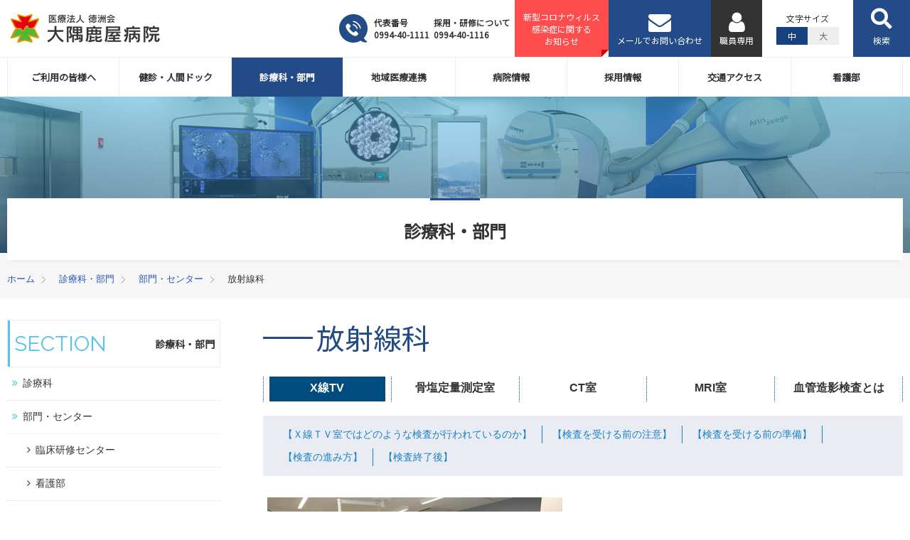

--- FILE ---
content_type: text/html; charset=UTF-8
request_url: https://www.kanoya-aishinkai.com/section/radiology2
body_size: 34298
content:
<!doctype html>
<html lang="ja"><head>
	<title>放射線科 | 診療科・部門 | 大隅鹿屋病院</title>
	<meta charset="UTF-8">
	<meta name="viewport" content="width=device-width, initial-scale=1.0" />
	<meta http-equiv="X-UA-Compatible" content="IE=edge" />
	<meta name="keywords" content="" />
	<meta name="description" content="" />
	<meta name="format-detection" content="telephone=no">

	<link rel="stylesheet" href="/css/reset.css" />
	<link rel="stylesheet" href="/css/base.css" />
	<link rel="stylesheet" href="/css/under.css" />
    <link rel="stylesheet" href="/css/visit.css" />
	<link rel="stylesheet" href="/css/section.css" />
    <link rel="stylesheet" href="/css/animate.css" />

	<link rel="stylesheet" href="https://maxcdn.bootstrapcdn.com/font-awesome/4.7.0/css/font-awesome.min.css" media="all" />
    <link href="https://use.fontawesome.com/releases/v5.0.8/css/all.css" rel="stylesheet">
    <link href="https://fonts.googleapis.com/css?family=Kosugi+Maru" rel="stylesheet">

    <link href="https://cdnjs.cloudflare.com/ajax/libs/lightbox2/2.7.1/css/lightbox.css" rel="stylesheet"><!-- イメージ拡大用(CSS) -->
    <link rel="shortcut icon" type="image/x-icon" href="https://www.kanoya-aishinkai.com/favicon.ico" />
    <link rel="apple-touch-icon" href="/img/apple-touch-icon.png" />
    <link rel="apple-touch-icon-precomposed" href="/img/apple-touch-icon.png" />
	<link rel="icon" href="/img/apple-touch-icon.png" />

	<script src="https://ajax.googleapis.com/ajax/libs/jquery/2.2.4/jquery.min.js"></script>
	<script src="/js/jquery.cookie.js" charset="utf-8"></script>
	<script src="/js/ft-change.js" charset="utf-8"></script>
	<script src="/js/function.js" charset="utf-8"></script>
	<script src="/js/gse.js" charset="utf-8"></script>
    <script src="https://cdnjs.cloudflare.com/ajax/libs/lightbox2/2.7.1/js/lightbox.min.js" type="text/javascript"></script><!-- イメージ拡大用(JS) -->
    <script src="/js/schedule.js" charset="utf-8"></script>

</head>
<body id="page" class="section radiology2"><!----------------- フォルダ名に合わせる -->
<!-- class名：フォルダ名に合わせる -->
<form id="index" name="index" method="post" action="radiology2">
    <input type="hidden" name="select_ym" id="select_ym" value=""/>
    <input type="hidden" name="select_d" value="" />

	<!-- ▼ header ▼ -->
	<!-- ▼ Header ▼ -->
    <!-- ▼サイトロゴ・TELエリア ここから▼ -->
    <header>
        <div id="header-in">
            
            <!--サイトロゴ-->
            <h1 id="logo-box"><a href="https://www.kanoya-aishinkai.com/" title="大隅鹿屋病院"><img src="/img/common/header/logo.png" width="210" height="40" alt="大隅鹿屋病院" /></a></h1>

            <div id="header-box">
                <!-- 電話番号 -->
                <ul class="phone-box">
                    <li><span>代表番号</span>0994-40-1111</li>
                    <!--<li><span>予約窓口</span>0994-45-7003</li>-->
                    <!--<li><span>健康管理センター</span>0994-00-0000</li>-->
                    <li><span>採用・研修について</span>0994-40-1116</li>
                </ul>
                <!-- 新型コロナ関連 -->
                <div class="attention-covid19 btn">
                    <a href="https://www.kanoya-aishinkai.com/covid-19/">新型コロナウィルス<br>感染症に関する<br>お知らせ</a>
                </div>
                <!-- メールでのお問い合わせ -->
                <div class="inquiry btn">
                    <a href="https://www.kanoya-aishinkai.com/inquiry/" title="お問い合わせ">メールでお問い合わせ</a>
                </div>
                <!-- 職員専用 -->
                <div class="staff btn">
                    <a href="https://e-learning-kanoya.tokushukai.or.jp/" title="職員専用" target="_blank">職員専用</a>
                </div>
                <!-- フォントサイズ -->
                <div class="font">
                    <span class="ttl">文字サイズ</span>
                    <ul>
                        <li>中</li>
                        <li>大</li>
                    </ul>
                </div>
                <!-- Googleカスタム検索 -->
                <div class="gse">
                    <i class="fa fa-search fa-lg fa-fw" aria-hidden="true"></i><span>検索</span>
                </div>
            </div>
            
            <!-- SP用メニューボタン -->
            <div id="sp-menu-wrap">
                <!--OPEN btn -->
                <div class="hd-sp-menu">
                    <div class="ico">
                        <div class="menu-trigger">
                            <span></span>
                            <span></span>
                            <span></span>
                        </div>
                    </div>
                </div>
                <!-- CLOSE btn -->
                <div class="hd-sp-menu-close">
                    <div class="ico">
                        <div class="menu-trigger">
                            <span></span>
                            <span></span>
                            <span></span>
                        </div>
                    </div>
                </div>
            </div>
            
        </div>
    </header>
    <!-- ▲サイトロゴ・TELエリア ここまで▲ -->
    <!-- SP用新型コロナ関連 -->
    <div class="attention-covid19 btn sp">
        <a href="https://www.kanoya-aishinkai.com/covid-19/">新型コロナウィルス感染症に関するお知らせ</a>
    </div>

    <!-- ▼グローバルメニュー ここから▼ -->
    <nav id="glm-wrap" class="pc">
        <div class="glm-in">
            <ul>
                <li><a href="https://www.kanoya-aishinkai.com/visit/" title="ご利用の皆様へ"><img src="/img/common/nav/nav_visit.png" width="60" height="40" alt="" /><span>ご利用の皆様へ</span></a></li>
                <li><a href="https://www.kanoya-aishinkai.com/medical_checkup/" title="健診・人間ドック"><img src="/img/common/nav/nav_medical_checkup_.png" width="60" height="40" alt="" /><span>健診・人間ドック</span></a></li>
                <li><a href="https://www.kanoya-aishinkai.com/section/" title="診療科・部門"><img src="/img/common/nav/nav_section.png" width="60" height="40" alt="" /><span>診療科・部門</span></a></li>
                <li><a href="https://www.kanoya-aishinkai.com/cooperation/" title="地域医療連携"><img src="/img/common/nav/nav_cooperation.png" width="60" height="40" alt="" /><span>地域医療連携</span></a></li>
                <li><a href="https://www.kanoya-aishinkai.com/guide/" title="当院について"><img src="/img/common/nav/nav_guide.png" width="60" height="40" alt="" /><span>病院情報</span></a></li>
                <li><a href="https://www.kanoya-aishinkai.com/recruit/" title="採用情報"><img src="/img/common/nav/nav_recruit.png" width="60" height="40" alt="" /><span>採用情報</span></a></li>
                <li><a href="https://www.kanoya-aishinkai.com/access/" title="交通アクセス"><img src="/img/common/nav/nav_access.png" width="60" height="40" alt="" /><span>交通アクセス</span></a></li>
                <li class="nurse"><a href="https://kanoya-aishinkai-nurse.tokushukai.or.jp/" target="_blank" rel="noopener noreferrer" title="大隅鹿屋病院 看護部"><img src="/img/common/nav/nav_nurse.png" width="60" height="40" alt="" /><span>看護部</span></a></li>
            </ul>
        </div>
    </nav>
    <nav id="sp-glm-wrap" class="sp">
        <ul id="sp-glm-menu"></ul>
        <div class="btn-box">
            <!-- メールでのお問い合わせ -->
            <div class="inquiry btn">
                <a href="https://www.kanoya-aishinkai.com/inquiry/" title="お問い合わせ">お問い合わせ</a>
            </div>
            <!-- 職員専用 -->
            <div class="staff btn">
                <a href="http://e-learning.kanoya-aishinkai.com/" title="職員専用" target="_blank">職員専用</a>
            </div>
            <!-- Googleカスタム検索 -->
            <div class="gse">
                <span>検索</span>
            </div>
        </div>
        <!-- 電話番号 -->
        <p class="phone-box">
            <a href="tel:0994401111"><span>代表番号</span>0994-40-1111</a>
        </p>
        <!-- CLOSEボタン -->
        <div id="sp-menu-close-wrap">
            <span>メニューを閉じる</span>
        </div>
    </nav>
    <!-- ▲グローバルメニュー ここまで▲ -->
<!-- ▲ Header ▲ -->
<!-- ▼GoogleSearch▼ -->
<div id="gse-modal-cont">
	<div id="gse"></div>
	<div class="close-bot">閉じる</div>
</div>
<!-- ▲GoogleSearch▲ -->

	<!-- ▲ header ▲ -->

    <!-- コンテンツ最上部のヘッダー -->
    <div class="under-head-wrap section-head-img pc">
        <div class="under-head-in">
			<p class="under-head-ttl"><span>診療科・部門</span>
            </p>
		</div>
    </div>

	<div id="changeArea"><!-- FONTサイズ変更エリア -->
		<div class="main-body">
			<!--▼パンくずリスト▼-->
			<nav class="breadcrumbs">
				<ol class="breadcrumbs-in" itemscope itemtype="http://schema.org/BreadcrumbList">
					<li class="bcl-first" itemprop="itemListElement" itemscope itemtype="http://schema.org/ListItem">
						<a href="https://www.kanoya-aishinkai.com/" itemprop="item">
							<span itemprop="name">ホーム</span>
						</a>
						<meta itemprop="position" content="1">
					</li>
					<li itemprop="itemListElement" itemscope itemtype="http://schema.org/ListItem">
						<a href="https://www.kanoya-aishinkai.com/section/" itemprop="item">
							<span itemprop="name">診療科・部門</span>
						</a>
						<meta itemprop="position" content="2">
					</li>
                    <li itemprop="itemListElement" itemscope itemtype="http://schema.org/ListItem">
						<a href="https://www.kanoya-aishinkai.com/section/#s4" itemprop="item">
							<span itemprop="name">部門・センター</span>
						</a>
						<meta itemprop="position" content="3">
					</li>
					<li class="bcl-last">
						放射線科					</li>
				</ol>
			</nav>
			<!-- ▲パンくずリスト▲ -->

			<div class="main-body-in clearFix">
				<!-- ▼メインコンテンツ▼ -->
				<main>
                    <div class="main-conts">
                		<article class="section-wrap">
                            <!--<div class="page-head-ttl">内科系</div>-->
                            <div class="main-h1-title">
                                <h1 class="archive-title"><span>放射線科</span></h1>
                            </div>
                                                            <nav class="page-glm-wrap">
                                    <ul>
                                        <li><a href="https://www.kanoya-aishinkai.com/section/radiology2" title="" class="on">X線TV<span></span></a></li><li><a href="https://www.kanoya-aishinkai.com/section/radiology2/2/" title="">骨塩定量測定室<span></span></a></li><li><a href="https://www.kanoya-aishinkai.com/section/radiology2/3/" title="">CT室<span></span></a></li><li><a href="https://www.kanoya-aishinkai.com/section/radiology2/4/" title="">MRI室<span></span></a></li><li><a href="https://www.kanoya-aishinkai.com/section/radiology2/5/" title="">血管造影検査とは<span></span></a></li>                                    </ul>
                                </nav>
                                <!-- ローカルメニュー-->
                           		<!--<nav class="local-menu-wrap">
                                  	<ul>
    									<li><a href="#s1" title="">menu01</a></li>
    									<li><a href="#s2" title="">menu02</a></li>
    									<li><a href="#s3" title="">menu03</a></li>
    								</ul>
    							</nav>-->
                                                            <!-- ローカルナビ -->
                           		<nav class="local-menu-wrap">
    								<ul>
                                        <li><a href="#s079" title="【Ｘ線ＴＶ室ではどのような検査が行われているのか】" class="active">【Ｘ線ＴＶ室ではどのような検査が行われているのか】</a></li><li><a href="#s080" title="【検査を受ける前の注意】" class="active">【検査を受ける前の注意】</a></li><li><a href="#s081" title="【検査を受ける前の準備】" class="active">【検査を受ける前の準備】</a></li><li><a href="#s082" title="【検査の進み方】" class="active">【検査の進み方】</a></li><li><a href="#s083" title="【検査終了後】" class="active">【検査終了後】</a></li>    								</ul>
    							</nav>
                                                        <section class="section-in">
															</section><!--/.section-in-->
                            <div class="article-body"><div class="article-sub"><div class="img-wrap-fix"><div class="c2"><div class="bd"><img src="/img/section/radiology2/image1.jpg" width="415" height="256" alt="" /></div></div><div class="c2"></div></div></div></div><div class="article-body"><h2 id="s079">【Ｘ線ＴＶ室ではどのような検査が行われているのか】</h2><div class="article-sub"><p>Ｘ線ＴＶを使った検査にはたくさんの種類がありますが、ここではバリウムを使った検査について説明します。</p></div></div><div class="article-body"><h2 id="s080">【検査を受ける前の注意】</h2><div class="article-sub"><h3>以前に造影剤を使用した検査で気分が悪くなったことがある。</h3><ul class="maru-ico"><li class="list-01"><span>アレルギー体質（喘息、蕁麻疹、アトピー体質）である。</span></li><li class="list-02"><span>妊娠している、可能性がある。</span></li><li class="list-03"><span>心臓病があると言われた事がある。</span></li><li class="list-04"><span>緑内障があると言われた事がある。</span></li><li class="list-05"><span>前立腺肥大があると言われたことがある。</span></li></ul></div><div class="article-sub"><p>これらの項目に当てはまる方は事前に、医師、看護師、検査担当者にお知らせください。</p></div><div class="article-sub"><h3>食道・胃・十二指腸の検査</h3><p>この検査はバリウムを用いたもっとも一般的な検査です。バリウム、発泡剤を使用し、食道、胃、十二指腸の粘膜の状態を詳しく調べる検査です。<br />
<br />
(胃の動きを抑える注射をして検査を行うことがあります。)</p></div></div><div class="article-body"><h2 id="s081">【検査を受ける前の準備】</h2><div class="article-sub"><p>検査当日は食事、水分を取らないでください。<br />
（前日夕食は９時頃までに済ませておいてください。）<br />
喫煙により胃液の分泌が促進されますので喫煙は控えてください。</p></div></div><div class="article-body"><h2 id="s082">【検査の進み方】</h2><div class="article-sub"><h3>検査の方法</h3><ul class="maru-ico"><li class="list-01"><span>撮影台に乗り、バリウム、発泡剤を飲んでいただきます。<br />
※胃が膨らむためゲップをしたくなりますが我慢してください。</span></li><li class="list-02"><span>撮影台は横になったり、起き上がったりします。</span></li><li class="list-03"><span>検査担当者が横から指示をしますので、その通り動いてください。</span></li><li class="list-04"><span>体の向きを変えながら十数枚撮影します。</span></li></ul></div><div class="article-sub"><h3>気分が悪くなったら</h3><ul class="maru-ico"><li class="list-01"><span>気分が悪くなったときは、隣に居ますので、すぐお知らせください。</span></li></ul></div></div><div class="article-body"><h2 id="s083">【検査終了後】</h2><div class="article-sub"><p>検査で使用したバリウムによる排便困難や便秘を防ぐために下剤をお渡し致しますが、いつもより多めの水分を摂取してください。<br />
食事や薬の服用は普段と同じようにしてください。</p></div></div>
 								<!-- ▲ コンテンツ本文ここまで ▲ -->
							</section><!--/.section-in-->
                                                            <!-- ローカルナビ -->
                           		<nav class="local-menu-wrap">
    								<ul>
                                        <li><a href="#s079" title="【Ｘ線ＴＶ室ではどのような検査が行われているのか】" class="active">【Ｘ線ＴＶ室ではどのような検査が行われているのか】</a></li><li><a href="#s080" title="【検査を受ける前の注意】" class="active">【検査を受ける前の注意】</a></li><li><a href="#s081" title="【検査を受ける前の準備】" class="active">【検査を受ける前の準備】</a></li><li><a href="#s082" title="【検査の進み方】" class="active">【検査の進み方】</a></li><li><a href="#s083" title="【検査終了後】" class="active">【検査終了後】</a></li>    								</ul>
    							</nav>
                                                            <div class="p20-t">
                                    								    <div class="article-body" id="s1">
        									<h2 class="index"><a href="https://www.kanoya-aishinkai.com/section/radiology2/2/">骨塩定量測定室</a></h2>
                                            <div class="page-index-menu-wrap">
                                                <div class="page-index-menu-in">
                                                    <ul>
                                                                                                                            <li>
                                                                        <!--<a href="https://www.kanoya-aishinkai.com/section/radiology2/2/84/" title="">-->
                                                                        <a href="https://www.kanoya-aishinkai.com/section/radiology2/2/#s084" title="">
                                                                            <span class="ttl">骨塩定量測定とは？</span>
                                                                                                                                                    </a>
                                                                    </li>
                                                                                                                                    <li>
                                                                        <!--<a href="https://www.kanoya-aishinkai.com/section/radiology2/2/85/" title="">-->
                                                                        <a href="https://www.kanoya-aishinkai.com/section/radiology2/2/#s085" title="">
                                                                            <span class="ttl">②-2：検査時間は？</span>
                                                                                                                                                    </a>
                                                                    </li>
                                                                                                                                    <li>
                                                                        <!--<a href="https://www.kanoya-aishinkai.com/section/radiology2/2/86/" title="">-->
                                                                        <a href="https://www.kanoya-aishinkai.com/section/radiology2/2/#s086" title="">
                                                                            <span class="ttl">②-3：検査中に注意することは？</span>
                                                                                                                                                    </a>
                                                                    </li>
                                                                                                                    </ul>
                                                </div>
                                            </div>
    								    </div><!-- /.artile-body -->
                                        								    <div class="article-body" id="s1">
        									<h2 class="index"><a href="https://www.kanoya-aishinkai.com/section/radiology2/3/">CT室</a></h2>
                                            <div class="page-index-menu-wrap">
                                                <div class="page-index-menu-in">
                                                    <ul>
                                                                                                                            <li>
                                                                        <!--<a href="https://www.kanoya-aishinkai.com/section/radiology2/3/88/" title="">-->
                                                                        <a href="https://www.kanoya-aishinkai.com/section/radiology2/3/#s088" title="">
                                                                            <span class="ttl">【ＣＴ検査を受けられる患者様へ】</span>
                                                                                                                                                    </a>
                                                                    </li>
                                                                                                                    </ul>
                                                </div>
                                            </div>
    								    </div><!-- /.artile-body -->
                                        								    <div class="article-body" id="s1">
        									<h2 class="index"><a href="https://www.kanoya-aishinkai.com/section/radiology2/4/">MRI室</a></h2>
                                            <div class="page-index-menu-wrap">
                                                <div class="page-index-menu-in">
                                                    <ul>
                                                                                                                            <li>
                                                                        <!--<a href="https://www.kanoya-aishinkai.com/section/radiology2/4/90/" title="">-->
                                                                        <a href="https://www.kanoya-aishinkai.com/section/radiology2/4/#s090" title="">
                                                                            <span class="ttl">【ＭＲＩ検査を受けられる患者様へ】</span>
                                                                                                                                                    </a>
                                                                    </li>
                                                                                                                    </ul>
                                                </div>
                                            </div>
    								    </div><!-- /.artile-body -->
                                        								    <div class="article-body" id="s1">
        									<h2 class="index"><a href="https://www.kanoya-aishinkai.com/section/radiology2/5/">血管造影検査とは</a></h2>
                                            <div class="page-index-menu-wrap">
                                                <div class="page-index-menu-in">
                                                    <ul>
                                                                                                                            <li>
                                                                        <!--<a href="https://www.kanoya-aishinkai.com/section/radiology2/5/92/" title="">-->
                                                                        <a href="https://www.kanoya-aishinkai.com/section/radiology2/5/#s092" title="">
                                                                            <span class="ttl">【検査を受けるに患者様へ】</span>
                                                                                                                                                    </a>
                                                                    </li>
                                                                                                                    </ul>
                                                </div>
                                            </div>
    								    </div><!-- /.artile-body -->
                                                                    </div>
                                <!--
								<div class="article-body" id="s4">
									<h2>お知らせ</h2>
                                    <div class="page-bot-flex">
                                        <a href="#" title="">
                                            <div class="text-wrap">
                                                <span class="title">手術支援ロボット　ダヴィンチ</span>
                                                <span class="bot">専門ページはこちら</span>
                                            </div>
                                            <img src="/img/section/urology/davinci.png" width="130" height="100" alt="" />
                                        </a>
                                    </div>
								</div><!-- /.artile-body -->
                            						</article>
					</div><!-- main-conts -->
				</main>
				<!-- ▲メインコンテンツ▲ -->

				<!--▼サブコンテンツ-->
				<aside class="sub-conts under">

					<!-- ▼ sidebar ▼ -->
					<!-- ▼ 診療科・部門サイドリスト ▼ -->
<h3 class="under-side-ttl pc"><span class="en">SECTION</span><span>診療科・部門</span></h3>
<section class="section-wrap">
	<div class="section-in">
    <!-- SP用のサイドバーのタイトル -->
        <h3 class="under-side-ttl-sp sp"><span class="en">SECTION</span></h3>
		<ul class="sidebar-list">
            			<li><span>診療科</span>
    				<ul>
                        <li><a href="https://www.kanoya-aishinkai.com/section/internal">内科</a></li><li><a href="https://www.kanoya-aishinkai.com/section/cardiology">循環器内科</a></li><li><a href="https://www.kanoya-aishinkai.com/section/gastroenterology">消化器内科</a></li><li><a href="https://www.kanoya-aishinkai.com/section/surgery">消化器・一般外科</a></li><li><a href="https://www.kanoya-aishinkai.com/section/cardiovascular">心臓血管外科</a></li><li><a href="https://www.kanoya-aishinkai.com/section/orthopaedic">整形外科</a></li><li><a href="https://www.kanoya-aishinkai.com/section/plastic">形成外科</a></li><li><a href="https://www.kanoya-aishinkai.com/section/respiratory_surgery">呼吸器・一般外科</a></li><li><a href="https://www.kanoya-aishinkai.com/section/neurosurgery">脳神経外科</a></li><li><a href="https://www.kanoya-aishinkai.com/section/anesthesiology">麻酔科</a></li><li><a href="https://www.kanoya-aishinkai.com/section/er">救急科</a></li><li><a href="https://www.kanoya-aishinkai.com/section/dentistry">口腔外科</a></li><li><a href="https://www.kanoya-aishinkai.com/section/radiology">放射線科</a></li><li><a href="https://www.kanoya-aishinkai.com/section/otolaryngology">耳鼻咽喉科</a></li><li><a href="https://www.kanoya-aishinkai.com/section/pain">ペインクリニック</a></li>                    </ul>
                </li>
                			<li><span>部門・センター</span>
    				<ul>
                        <li><a href="https://www.kanoya-aishinkai.com/section/resident">臨床研修センター</a></li><li><a href="http://www.kanoya-aishinkai.com/newnurses/" target="_blank">看護部</a></li><li><a href="https://www.kanoya-aishinkai.com/section/pharmacy">薬剤部</a></li><li><a href="https://www.kanoya-aishinkai.com/section/rehabilitation">リハビリテーション科</a></li><li><a href="https://www.kanoya-aishinkai.com/section/clinical">臨床検査科</a></li><li><a href="https://www.kanoya-aishinkai.com/section/engineering">臨床工学科</a></li><li><a href="https://www.kanoya-aishinkai.com/section/nutrition">栄養科</a></li><li><a href="https://www.kanoya-aishinkai.com/section/radiology2">放射線科</a></li><li><a href="https://www.kanoya-aishinkai.com/section/endoscope">内視鏡センター</a></li><li><a href="https://www.kanoya-aishinkai.com/section/medical_checkup">健康管理センター</a></li><li><a href="https://www.kanoya-aishinkai.com/section/visitnursing">訪問看護ステーション</a></li><li><a href="https://www.kanoya-aishinkai.com/section/caremanager/index.php" title="医療法人徳洲会 大隅鹿屋ケアプランセンター" class="ani">医療法人徳洲会 大隅鹿屋ケアプランセンター</a></li><li><a href="https://www.kanoya-aishinkai.com/section/visit_reha/index.php" title="訪問リハビリステーション" class="ani">訪問リハビリステーション</a></li><li><a href="https://www.kanoya-aishinkai.com/section/day_reha/index.php" title="通所リハビリテーション" class="ani">通所リハビリテーション</a></li>                    </ul>
                </li>
            		</ul>
	</div>
</section>
<!-- ▲ 診療科・部門サイドリスト ▲ -->
					<!-- ▲ sidebar ▲ -->

				</aside>
				<!--▲サブコンテンツ-->

			</div><!-- /.main-body-in -->
		</div><!-- /.main-body -->
	</div><!-- /#changeArea -->
	<!-- コンテンツここまで -->
   	<!-- ▼ Footer ▼ -->
	<!-- ▼ Footer ▼ -->
<footer>
    <div class="footer-in">
        <div class="footer-address">
            <h1>医療法人徳洲会 大隅鹿屋病院</h1>
            <address>
                <p class="address">〒893-0015 鹿児島県鹿屋市新川町6081番地1</p>
                <ul class="phone">
                    <li><span>TEL</span><a href="tel:0994-40-1111">0994-40-1111</a></li>
                    <li><span>FAX</span>0994-40-4579</li>
                </ul>
            </address>
            <p class="btn"><a href="https://www.kanoya-aishinkai.com/access/" title="交通アクセス">交通アクセス</a></p>
        </div>
        <div class="copyright">Copyright &copy; 2021 OOSUMIKANOYA HOSPITAL<br class="sp"> All rights reserved. </div>
        <div class="footer-link-wrap">
            <ul class="footer-link">
                <li><a href="https://www.kanoya-aishinkai.com/" title="TOPページ">TOPページ</a></li>
                <li><a href="https://www.kanoya-aishinkai.com/news/" title="お知らせ">お知らせ</a></li>
                <li><a href="https://www.kanoya-aishinkai.com/sitemap/" title="サイトマップ">サイトマップ</a></li>
                <li><a href="https://www.kanoya-aishinkai.com/link/" title="リンク集">リンク集</a></li>
                <li><a href="https://www.kanoya-aishinkai.com/privacy/" title="個人情報保護方針">個人情報保護方針</a></li>
                <li><a href="https://www.kanoya-aishinkai.com/inquiry/" title="お問い合わせ">お問い合わせ</a></li>
                <!--<li><a href="http://e-learning.kanoya-aishinkai.com/" title="職員専用" target="_blank" class="clone">職員専用</a></li>-->
            </ul>
            <p id="gotop" class="fadeover">
                <a href="#"><img src="/img/common/footer/ico-pagetop.png" width="50" height="50"></a>
            </p>
        </div>
    </div>
</footer>
<!-- ▲ Footer ▲ --> 
	<!-- ▲ Footer ▲ -->

    <script>
		$(function(){
            //if($('#s0<br />
<b>Warning</b>:  Undefined variable $department_content_id in <b>/var/www/kanoya-aishinkai/html/section/content.php</b> on line <b>2213</b><br />
').length){
            //    var s = $("#s0<br />
<b>Warning</b>:  Undefined variable $department_content_id in <b>/var/www/kanoya-aishinkai/html/section/content.php</b> on line <b>2214</b><br />
").offset().top;
            //    $('html,body').animate({ scrollTop: s }, 'slow');
            //}
			// 診療科ページ内にてスライダーを使用する場合　スライダー部はid="section-vis"で囲う。
			$("#section-vis").bxSlider({
				mode: "fade",
				auto: true,
				pause: 8000, // 表示間隔
				speed: 1400, // スライドの速さ
				touchEnabled: false, // スマートフォン対応
				// pager: false  //画像下の丸リストを表示しない時はコメントを外す。
			});
		});
	</script>
</form>
</body>
</html>
<!-- Global site tag (gtag.js) - Google Analytics -->
<script async src="https://www.googletagmanager.com/gtag/js?id=UA-73152526-1"></script>
<script>
  window.dataLayer = window.dataLayer || [];
  function gtag(){dataLayer.push(arguments);}
  gtag('js', new Date());

  gtag('config', 'UA-73152526-1');
</script>

<!-- Google tag (gtag.js) -->
<script async src="https://www.googletagmanager.com/gtag/js?id=G-FDM39S9KHR"></script>
<script>
  window.dataLayer = window.dataLayer || [];
  function gtag(){dataLayer.push(arguments);}
  gtag('js', new Date());

  gtag('config', 'G-FDM39S9KHR');
</script>

--- FILE ---
content_type: text/css
request_url: https://www.kanoya-aishinkai.com/css/reset.css
body_size: 2356
content:
@charset "utf-8";
/* CSS Document 賢威ベース */
/*! normalize.css v3.0.2 | MIT License | git.io/normalize*/
* { box-sizing: border-box; margin: 0; padding: 0; }
/* html{ -ms-text-size-adjust: 100%; -webkit-text-size-adjust: 100%; } */

body{ margin: 0; }
article,aside,details,figcaption,figure,footer,header,hgroup,main,menu,nav,section,summary{ display: block; }
audio,canvas,progress,video{ display:inline-block; vertical-align:baseline; }
audio:not([controls]){ display:none; height:0; }
[hidden],template{ display: none; }
a{ background-color: transparent; }
a:active,a:hover{ outline:0; }
abbr[title]{ border-bottom: 1px dotted; }
b,strong{ font-weight: bold; }
dfn{ font-style: italic; }
mark{ background: #ff0; color: #000; }
small{ font-size: 80%; }
sub,sup{ vertical-align: baseline; line-height: 0; position: relative; font-size: 75%; }
sup{ top: -0.5em; }
sub{ bottom: -0.25em; }
img{ border: 0; max-width: 100%; vertical-align: bottom; height: auto; }
svg:not(:root){ overflow: hidden; }
figure{ margin: 1em 40px; }
hr{ height: 0; -moz-box-sizing: content-box; box-sizing: content-box; }
pre{ overflow: auto; }
code,kbd,pre,samp{ font-family: monospace, monospace; font-size: 1em; }
button,input,optgroup,select,textarea{ margin: 0; color: inherit; font: inherit; }
button{ overflow: visible; }
button,select{ text-transform: none; }
button,html input[type="button"],input[type="reset"],input[type="submit"]{ cursor: pointer; -webkit-appearance: button; }
button[disabled],html input[disabled]{ cursor: default; }
button::-moz-focus-inner,input::-moz-focus-inner{ padding: 0; border: 0; }
input{ line-height: normal; }
input[type="checkbox"],input[type="radio"]{ padding: 0; box-sizing: border-box; }
input[type="number"]::-webkit-inner-spin-button,input[type="number"]::-webkit-outer-spin-button{ height: auto; }
input[type="search"]{ -moz-box-sizing: content-box; -webkit-box-sizing: content-box; box-sizing: content-box; -webkit-appearance: textfield; }
input[type="search"]::-webkit-search-cancel-button,input[type="search"]::-webkit-search-decoration{ -webkit-appearance: none; }
fieldset{ margin: 0 2px; padding: 0.35em 0.625em 0.75em; border: 1px solid #c0c0c0; }
legend{ padding: 0; border: 0; }
textarea{ overflow: auto; }
optgroup{ font-weight: bold; }
table{ border-collapse: collapse; border-spacing: 0; }
td,th{ padding: 0;}


--- FILE ---
content_type: text/css
request_url: https://www.kanoya-aishinkai.com/css/base.css
body_size: 33517
content:
@charset "utf-8";
/* -----------------------------------------------

    大隅鹿屋病院・全ページ共通スタイル

	共通設定
    header.php
	footer.php
	Googleカスタム検索

------------------------------------------------ */
/*-------------------------------------------------
	共通設定
--------------------------------------------------*/
/*Google fonts  Noto Sans & Noto Serif & Raleway*/
@import url('https://fonts.googleapis.com/css2?family=Noto+Sans+JP&family=Noto+Serif+JP&family=Raleway&display=swap');
/*use example ---------------------
font-family: 'Noto Sans JP', sans-serif;
font-family: 'Noto Serif JP', serif;
font-family: 'Raleway', sans-serif;
*/

/* Float After ClearFix ------------------------- */
.clearFix::after {
	clear: both;
	content: "";
	display: block;
	height: 0;
	visibility: hidden;
}

/* リンク付きのイメージのアニメーション --------- */
a img {
	-webkit-transition: 0.3s;
	-o-transition: 0.3s;
	transition: 0.3s;
}
a:link img,
a:visited img,
a:active img {
	opacity: 1.0;
}
a:hover img {
	opacity: 0.5;
}

/* 全ページ共通のテキストリンクスタイル -------- */
a:link,
a:visited,
a:active {
	color: #333;
	text-decoration: underline;	
	outline: 0;
}
a:hover {
	color: #54C3F1;
	text-decoration: none;	
	outline: 0;
    transition: .3s;
}

/*汎用ファイルリンクスタイル*/
a.pdf::before{ /*PDFファイル*/
    color: #C1272D;
    content: "\f1c1";
    font-family: FontAwesome;
    padding: 0 .25em;
}
a.doc::before{ /*Wordファイル*/
    color: #0069A8;
    content: "\f1c2";
    font-family: FontAwesome;
    padding: 0 .25em;
}
a.xls::before{ /*EXCELファイル*/
    color: #39B54A;
    content: "\f1c3";
    font-family: FontAwesome;
    padding: 0 .25em;
}
a.ppt::before{ /*PowerPointファイル*/
    color: #F25A24;
    content: "\f1c4";
    font-family: FontAwesome;
    padding: 0 .25em;
}
a.dl::before{ /*その他のファイル*/
    color: #9079b6;
    content: "\f019";
    font-family: FontAwesome;
    padding: 0 .25em;
}
/*汎用リンクスタイル*/
a.clone::before{ /*target_blank*/
    content: "\f24d";
    font-family: FontAwesome;
    padding: 0 .25em;
}
/*------------------------------------------------------------
	ページ共通設定
-------------------------------------------------------------*/
body {
	background-color: #fff;
    color: #333;
	font: 14px "メイリオ", Meiryo,'ヒラギノ角ゴ Pro W3','Hiragino Kaku Gothic Pro', Osaka, "ＭＳ Ｐゴシック", "MS PGothic", sans-serif;
	height: auto;
	min-width: 320px;
	position: relative;
	width: 100%;
}

#changeArea {
	margin: 0;
	padding: 0;
	width: 100%;
}

/* -- PC/TABLET/SP切り替え --------------------------------- */
.pc { display: block; }
.sp { display: none; }
.pc-flex { display: -webkit-flex; display: flex; }
.sp-flex { display: none; }
.br-sp480 { display: none; } /* 追加 */
.tb { display: none; } /* 追加 */


/*------------------------------------------------------------
	汎用スタイル設定
-------------------------------------------------------------*/
/*フォントの色設定*/
.red{ color: #ff0000!important; }/*赤*/
.blue{ color: #0000dd!important; }/*青*/
.green{ color: #4caf50!important; }/*緑*/
.yellow{ color: #ffff00!important; }/*黄*/
.navy{ color: #3f51b5!important; }/*紺*/
.orange{ color: #ff9800!important; }/*橙*/
.pink{ color: #ec407a!important; }/*ピンク*/
.purple{ color: #9c27b0!important; }/*紫*/
.olive{ color: #808000!important; }/*オリーブ*/
.lime{ color: #00ff00!important; }/*黄緑*/
.aqua{ color: #00bcd4!important; }/*水色*/
.black{ color: #000!important; }/*黒*/
.gray{ color: #ccc!important; }/*灰*/
.white{ color: #fff!important; }/*白*/
.brown{ color: #6d4c33!important; }/*茶*/

/*改行を指定*/
@media screen and (min-width: 767px){
  .pc_br { display:block; }
  .sp_br { display:none; }
}
@media screen and (max-width: 767px){
  .pc_br { display:none; }
  .sp_br { display:block; }
}


/*------------------------------------------------------------
	ヘッダー設定
-------------------------------------------------------------*/
header {
    font-family: 'Noto Sans JP', sans-serif;
    margin: 0;
    padding: 0;
	position: absolute;
    top: 0;
    left: 0;
	width: 100%;
    height: 80px;
    background-color: #fff;
}
/*下層ページのヘッダー設定*/
#page header {
	position: relative;
}

header #header-in {
    display: -webkit-flex;
    display: flex;
    justify-content: space-between;
    margin: 0 auto;
    padding:  0;
    position: relative;
    max-width: 100%;
    width: 100%;
}
/*  サイトロゴ
------------------------------------------------------------ */
header #header-in #logo-box {
    width: 210px;
    margin: 20px 15px;
}
header #header-in #logo-box a{
    width: 210px;
    height: 40px;
    display: block;
}
/*  ヘッダーコンテンツ
------------------------------------------------------------ */
header #header-in #header-box {
    display: -webkit-flex;
    display: flex;
    justify-content: flex-end;
    margin: 0;
    padding: 0;
    width: calc( 100% - 210px );
    font-size: 14px;
}
/* 電話番号*/
#header-box .phone-box{
    display: flex;
    flex-wrap: wrap;
    justify-content: flex-start;
    align-items: center;
}
#header-box .phone-box::before{
    content: "";
    background: url("../img/common/header/tel.gif") no-repeat center left;
    display: block;
    width: 40px;
    height: 100%;
    margin-right: .75em;
}
#header-box .phone-box li{
    list-style: none;
    margin-right: .75em;
    font-size: 1.5em;
    font-weight: bold;
}
#header-box .phone-box li span{
    display: block;
    font-size: .74rem;
}
/*ヘッダ内ボタン共通スタイル*/
#header-box .btn{
    color: #FFF;
    padding: 0 1em;
    text-align: center;
}
#header-box .btn a{
    background-color: inherit;
    border: none;
    color: #FFF;
    text-align: inherit;
    text-decoration: none;
    display: flex;
    flex-wrap: wrap;
    justify-content: center;
    flex-direction: column;
    align-items: center;
    width: 100%;
    height: 100%;
    margin-bottom: 0;
    padding: 0;
}
#header-box .btn a:hover{
    opacity: .7;
}
/* ヘッダ内ボタン - 新型コロナウィルス感染症に関するお知らせ*/
#header-box .attention-covid19{
    background: #FF4D4D url("../img/common/header/bg_covid19.gif") no-repeat bottom right;
}
/* ヘッダ内ボタン - メールでのお問い合わせ*/
#header-box .inquiry{
    background-color: #234B87;
}
#header-box .inquiry a::before{
    content: "\f0e0";
    font-family: FontAwesome;
    font-size: 2rem;
    display: block;
}
/* ヘッダ内ボタン - 職員専用*/
#header-box .staff{
    background-color: #333;
}
#header-box .staff a::before{
    content: "\f007";
    font-family: FontAwesome;
    font-size: 2rem;
    display: block;
}

/* Fontサイズ選択 */
#header-box .font {
    align-items: center;
    display: -webkit-flex;
    display: flex;
    justify-content: center;
    flex-direction: column;
    padding:  0 20px;
}
.font > span.ttl {
    text-align: center;
    padding-bottom: .25rem;
}
.font > ul {
    display: -webkit-flex;
    display: flex;
    list-style: none;
    margin: 0;
    padding: 0;
}
.font > ul li {
    background-color: #eee;
    color: #666;
    cursor: pointer;
    text-align: center;
    padding: .25rem 1rem;
    transition: .3s;
}
.font > ul li:first-child {
}
.font > ul li:last-child {
}
.font > ul li.active,
.font > ul li:hover {
    background-color: #16417E;
    color: #fff;
}

/* 検索ボタン */
#header-box .gse {
    background-color: #234B87;
    color: #FFF;
    align-items: center;
    display: -webkit-flex;
    display: flex;
    flex-wrap: wrap;
    flex-direction: column;
    justify-content: space-around;
    box-sizing: border-box;
    padding: 10px;
    width: 80px;
    height: 80px;
    transition: .3s;
}
#header-box .gse:hover {
    background-color: #187FC4;
    cursor: pointer;
}
#header-box .gse i {
    font-size: 1.84rem;
}
#header-box .gse span {
}

/* SP用パーツの非表示切り替え */
.sp-glm-menu,
.sp-other-menu,
#sp-menu-close-wrap,
#sp-menu-wrap {
    display: none;
}

/* グローバルナビ：詳細スタイル PC用 
-------------------------------------------------------------*/
#glm-wrap {
    margin: 0;
    padding: 0;
    width: 100%;
    position: absolute;
    top: 160px;
    left: 0;
}
#glm-wrap .glm-in {
    margin: 0 auto;
    padding: 0;
    max-width: 1260px;
}
body#top #glm-wrap .glm-in { /*トップページの場合*/
    max-width: 100%;
}
#glm-wrap .glm-in ul {
    align-items: center;
    display: -webkit-flex;
    display: flex;
    justify-content: center;
    list-style: none;
    margin: 0;
    padding: 0;
    width: 100%;
}
body#top #glm-wrap .glm-in ul { /*トップページの場合*/
    justify-content: center;
}
#glm-wrap .glm-in ul li {
    font-size: 13px;
    font-family: 'Noto Sans JP', sans-serif;
    display: block;
    background-color: #FFF;
    border-radius: 65px;
    padding: 0;
    margin: 0 20px;
    width: 130px;
    height: 130px;
}
#glm-wrap .glm-in ul li.close {
    display: none;
}
#glm-wrap .glm-in ul li a {
    background-color: #FFF;
    border-radius: 65px;
    box-shadow: 0 2px 5px 0 rgba(0,0,0,.25) ,  inset 0 2px 5px 0px rgba(0, 0, 0, .25);
    align-items: center;
    color: #333;
    display: -webkit-flex;
    display: flex;
    flex-wrap: wrap;
    flex-direction: column;
    height: 100%;
    justify-content: center;
    line-height: 1.25;
    padding: 19px 0;
    position: relative;
    text-decoration: none;
}
#glm-wrap .glm-in ul li a:hover,
#glm-wrap .glm-in ul li a.active {
    background-color: rgba(84,195,241,0.20);
}
/* 看護部リンク */
#glm-wrap .glm-in ul li.nurse a.active {
    background-color:rgba(255,255,255,1.00);
}
#glm-wrap .glm-in ul li.nurse a:hover {
    background-color:rgba(246,107,136,.20);
}
#glm-wrap .glm-in ul li a:hover img {
	opacity: 1;
}

/*------------------------------------------------------------
	フッター設定
-------------------------------------------------------------*/
footer {
    background: #187FC4 url("../img/common/footer/bg_foot.png") no-repeat top center;
    background-size: cover;
    margin: 0;
    padding: 0;
    width: 100%;
    height: 400px;
}
/* フッター・コンテンツエリア
------------------------------------------------------------ */
.footer-in {
    color: #fff;
    max-width: 100%;
    display: flex;
    flex-wrap: wrap;
    justify-content: space-between;
    flex-direction: column;
    margin: 0;
    padding: 0;    
    position: relative;
    width: 100%;
    height: 100%;
}

/* フッター・アドレスエリア
------------------------------------------------------------ */
.footer-address {
    padding: 50px 0;
    text-align: center;
}
.footer-address h1{
    font-size: 1.24rem;
    margin-bottom: 1rem;
    font-weight: normal;
}
.footer-address address{
    font-style: normal;
}
.footer-address address ul li{
    display: inline;
    padding: 0 .25rem;
}
.footer-address address ul li span::after{
    content: ":";
    display: inline;
    padding: 0 .25rem;
}
.footer-address address ul li a{
    color: #FFF;
    text-decoration: none;
    cursor: auto;
}
.footer-address .btn{
    margin: 1.24rem auto;
}
.footer-address .btn a {
    background-color: #54C3F1;
    border: 1px solid #54C3F1;
    color: #FFF;
    display: inline-block;
    text-align: center;
    text-decoration: none;
    outline: none;
    padding:1rem 3rem;
    line-height:100%;
    -webkit-transition: all .3s;
    transition: all .3s;
}
.footer-address .btn a::before {
    content: "\f1b9";
    font-family: FontAwesome;
    padding: 0 .25rem 0 0;
}
.footer-address .btn a:hover {
    background-color: #FFF;
    border-color: #54C3F1;
    color: #54C3F1;
    text-decoration: none;
}
/* フッター・コピーライト
------------------------------------------------------------ */
.copyright {
    font-size: 12px;
    text-align: center;
}

/* フッター・リンクエリア
------------------------------------------------------------ */
.footer-link-wrap {
    background-color: rgba(0,0,0,.75);
    display: -webkit-flex;
    display: flex;
    justify-content: flex-start;
    align-items: center;
    margin: 0;
    padding: 0;
    width: 100%;
}
.footer-link-wrap .footer-link {
    display: -webkit-flex;
    display: flex;
    justify-content: flex-start;
    list-style: none;
    margin: 0;
    padding: 0;
    width: calc( 100% - 50px );
}
.footer-link-wrap .footer-link li {
    display: inline;
    border-right: 1px solid #fff;
}
.footer-link-wrap .footer-link li:last-child {
    border-right: none;
}
.footer-link-wrap .footer-link li a {
    color: #fff;
    padding: 10px;
    text-decoration: none;
    width: 100%;
}
.footer-link-wrap .footer-link li a:hover {
    color: #54C3F1;
}
/*ページトップボタン*/
#gotop{
    display: flex;
    flex-wrap: wrap;
    justify-content: center;
    align-items: center;
    width: 50px;
    height: 50px;
}
#gotop img{
    width: 30px;
    height: 20px;
}

/*------------------------------------------------------------
	Google検索設定
-------------------------------------------------------------*/

/* Google検索　モーダルウィンドウ */
#gse-modal-bg {
    background-color: rgba(0, 0, 0, 0.8);
    display: none;
    height: 100%;
    position: absolute;
    top: 0;
    left: 0;
    width: 100%;
    z-index: 9998;
}
#gse-modal-cont {
    background-color: #fff;
    display: none;
    text-align: center;
    min-height: 50px;
    max-width: 800px;
    padding: 20px;
    position: absolute;
    top: 0;
    left: 0;
    width: 90%;
    z-index: 9999;
}
/*CLOSEボタン*/
#gse-modal-cont .close-bot {
    background-color: #DDD;
    color: #333;
    cursor: pointer;
    margin: 10px auto 0 auto;
    padding: 10px 20px;
    text-align: center;
    display: inline-block;
}
#gse-modal-cont .close-bot::before {
    content: "\f00d";
    font-family: FontAwesome;
    padding-right: 10px;
}
#gse-modal-bg.open, #gse-modal-cont.open {
    display: block;
    -webkit-transition: 0.3s;
    -o-transition: 0.3s;
    transition: 0.3s;
}
/* Googleカスタム検索　検索窓スタイル */
#gse {
    background-color: #f4f4f4;
    border: 1px solid #ccc;
    border-radius: 5px;
    margin: 0 auto;
    padding: 0;
    width: 100%;
}
#gse .gsc-control-cse, .gsc-control-cse .gsc-table-result {
    width: 100%;
    /* font-family: Arial, sans-serif; */
    font-family: "メイリオ", Meiryo, 'ヒラギノ角ゴ Pro W3', 'Hiragino Kaku Gothic Pro', Osaka, "ＭＳ Ｐゴシック", "MS PGothic", sans-serif;
    font-size: 14px;
}
#gse .gsc-control-cse {
    border-color: inherit !important;
    background-color: inherit !important;
}
#gse .cse .gsc-control-cse, .gsc-control-cse {
    background-color: inherit !important;
    border: 0 !important;
    padding: 0 !important;
}
#gse form.gsc-search-box {
    margin-bottom: 0 !important;
}
#gse table.gsc-search-box {
    margin-bottom: 0 !important;
    margin: 0 auto !important;
    /* width: 94% !important; */
    width: 98% !important;
}
#gse .gsc-search-box-tools .gsc-search-box .gsc-input {
    padding-right: 0 !important;
}
#gse table.gsc-search-box td.gsc-input {
    padding-right: 0 !important;
}
#gse table.gsc-search-box td.gsc-input {
    padding-right: 0 !important;
}
#gse input.gsc-input, .gsc-input-box, .gsc-input-box-hover, .gsc-input-box-focus {
    border-color: inherit !important;
    box-shadow: none !important;
    background-color: inherit !important;
}
#gse .gsc-input-box {
    border: 0 !important;
    background: inherit !important;
    height: 40px !important;
    background-color: inherit !important;
    padding-left: 6px !important;
    display: flex;
    align-items: center;
    font-size: 19px !important;
}
#gse .gsib_a {
    width: 100%;
    padding: 3px 0 0 0 !important;
}
#gse .gsib_a, .gsib_b {
    vertical-align: top;
}
#gse input#gsc-i-id1 {
    text-indent: 0 !important;
    background: none !important;
}
.gsc-results-wrapper-overlay {
    width: 90% !important;
    left: 5% !important;
}
.gsc-modal-background-image {
    background-color: inherit !important;
}
#gse input#gsc-i-id1:placeholder-shown {
    color: #999;
    font-size: 14px;
    text-align: left;
}
/* Google Chrome, Safari, Opera 15+, Android, iOS */
#gse input#gsc-i-id1::-webkit-input-placeholder {
    color: #999;
    font-size: 14px;
    text-align: left;
}
/* Firefox 18- */
#gse input#gsc-i-id1:-moz-placeholder {
    color: #999;
    opacity: 1;
    font-size: 14px;
    text-align: left;
}
/* Firefox 19+ */
#gse input#gsc-i-id1::-moz-placeholder {
    color: #999;
    opacity: 1;
    font-size: 14px;
    text-align: left;
}
/* IE 10+ */
#gse input#gsc-i-id1:-ms-input-placeholder {
    color: #999;
    font-size: 14px;
    text-align: left;
}
.gsib_b {
    display: none !important;
}
#gse input.gsc-search-button, input.gsc-search-button:hover, input.gsc-search-button:focus {
    border-color: inherit !important;
    background-color: inherit !important;
}
#gse .cse .gsc-search-button input.gsc-search-button-v2, input.gsc-search-button-v2 {
    width: 24px !important;
    height: 24px !important;
    padding: 0 !important;
    margin-top: 5px !important;
    margin-right: 8px !important;
}
#gse .cse input.gsc-search-button, input.gsc-search-button {
    font-size: 14px !important;
    font-weight: normal !important;
    color: inherit !important;
    padding: 0 !important;
    height: 14 !important;
    min-width: none !important;
    border: 0 !important;
    border-radius: 0px !important;
    -moz-border-radius: 0px !important;
    -webkit-border-radius: 0px !important;
    border-color: inhert !important;
    background-color: inherit !important;
    background-image: none !important;
    background-image: none !important;
    background-image: none !important;
    background-image: none !important;
    background-image: none !important;
    background-image: none !important;
    filter: none !important;
}
#gse .gsc-webResult.gsc-result, .gsc-results .gsc-imageResult {
    text-align: left !important;
}
.cse .gsc-search-button-v2, .gsc-search-button-v2 {
    border-color: none !important;
    background-color: #234B87 !important;
    padding: 6px 12px !important;
    border-radius: 10px !important;
}
/* ------------------------------------------
　Googleカスタム検索用スマートフォン環境
-------------------------------------------- */
@media only screen and (max-width : 767px) {
    #gse {
        width: 90%;
        height: 36px;
    }
    .gsc-results-wrapper-overlay {
        width: 90% !important;
        left: 5% !important;
    }
    #gse .gsib_a {
        width: 100%;
        padding: 7px 0 0 0 !important;
    }
    #gse .gsc-input-box {
        font-size: 14px !important;
    }
    #gse .cse .gsc-search-button input.gsc-search-button-v2, input.gsc-search-button-v2 {
        margin-top: 0px !important;
    }
}
/* PC設定ここまで --------------------------*/



/* 1536px以下の設定
-------------------------------------------------------------------------- */
@media only screen and (max-width : 1536px){
    /*------------------------------------------------------------
        ヘッダー設定
    -------------------------------------------------------------*/
    /* 電話番号*/
    #header-box .phone-box li{
        margin-right: .5em;
        font-size: 1.24em;
    }
}

/* 1366px以下の設定
-------------------------------------------------------------------------- */
@media only screen and (max-width : 1366px){
    /*------------------------------------------------------------
        ヘッダー設定
    -------------------------------------------------------------*/
    header #header-in #header-box {
        font-size: 12px;
    }
    /* 電話番号*/
    #header-box .phone-box li{
        font-size: 1em;
    }
}


/* 1260px以下の設定
-------------------------------------------------------------------------- */
@media only screen and (max-width : 1260px){
    /* グローバルナビ：詳細スタイル PC用 
    -------------------------------------------------------------*/
    #glm-wrap .glm-in {
        max-width: 100%;
    }    
}

/* 1200px以下の設定
-------------------------------------------------------------------------- */
@media only screen and (max-width : 1200px){
    /*------------------------------------------------------------
        ヘッダー設定
    -------------------------------------------------------------*/
    /*1200px以下でheader二段へ変更*/
    header {
        height: 160px;
    }
    header #header-in {
        flex-wrap: wrap;
    }
    header #header-in #logo-box {
        text-align: center;
        width: 100%;
    }
    header #header-in #header-box {
        border-top: #eee solid 1px;
        width: 100%;
    }    
    /* 電話番号*/
    #header-box .phone-box li{
        margin-right: 1.5em;
    }
    /* グローバルナビ：詳細スタイル PC用 
    -------------------------------------------------------------*/
    #glm-wrap {
        top: 230px;
    }
    #glm-wrap .glm-in ul li {
        font-size: 12px;
        margin: 0 10px;
    }
}

/* 1024px以下の設定
-------------------------------------------------------------------------- */
@media only screen and (max-width : 1023px) {

/* -- PC/TABLET/SP切り替え ------------------ */
    .pc { display: none; }
    .sp { display: block; }
    .pc-flex { display: none; }
    .sp-flex { display: -webkit-flex; display: flex; }
    .tb { display: none; } /* 追加 */
    .sp48 { display: block; }
    
    /*------------------------------------------------------------
        ヘッダー設定
    -------------------------------------------------------------*/
    header {
        height: 60px;
    }
    header #header-in {
        align-items: center;
        height: 100%;
        padding: 0;
        overflow: hidden;
    }
    header #header-in.active {
        overflow: visible;
    }
    /*  サイトロゴ
    ------------------------------------------------------------ */
    header #header-in #logo-box {
        width: 210px;
        margin: 10px;
    }
    /*  ヘッダーコンテンツ
    ------------------------------------------------------------ */
    header #header-in #header-box {
        display: none;
    }
    /* ヘッダ内ボタン - 新型コロナウィルス感染症に関するお知らせ*/
    .sp.attention-covid19{
        position: absolute;
        top: 60px;
        left: 0;
        width: 100%;
        height: 50px;
        background: #FF4D4D url("../img/common/header/bg_covid19.gif") no-repeat bottom right;
    }
    .sp.attention-covid19.btn a {
        border: none;
        background-color: transparent;
        color: #FFF;
        text-decoration: none;
        margin-bottom: 0;
        padding: 0;
        text-align: center;
        width: 100%;
        height: 100%;
        display: flex;
        flex-wrap: wrap;
        justify-content: center;
        align-items: center;
    }
    /* 下層ページ用  ヘッダ内ボタン - 新型コロナウィルス感染症に関するお知らせ*/
    #page .sp.attention-covid19{
        position: relative;
        top: 0;
        z-index: 10;
    }
    
/*  ハンバーガーメニューボタン（SP ONLY)
------------------------------------------------------------ */
    /* SP用パーツの表示切り替え */
    .sp-glm-menu,
    .sp-other-menu,
    #sp-menu-close-wrap,
    #sp-menu-wrap {
        display: block
    }
    
    #sp-menu-wrap {
        height: 60px;
        width: 60px;
        z-index: 20;
    }
/* ハンバーガーアイコン部 */
    .hd-sp-menu ,
    .hd-sp-menu-close{
        align-items: center;
        background-color: #FFF;
        color: #234B87;
		cursor: pointer;
        display: -webkit-flex;
        display: flex;
        justify-content: center;
        position: relative;
        width: 100%;
        height: 100%;
    }
    .hd-sp-menu-close{
        display: none;
    }
    .hd-sp-menu .ico ,
    .hd-sp-menu-close .ico{
        height: 30px;
        position: relative;
        width: 40px;
    }
	/* SPメニューのボタン部 */
	.menu-trigger,
	.menu-trigger span {
		display: inline-block;
		-webkit-transition: -webkit-transform 0.4s;
		transition: all 0.4s;
		box-sizing: border-box;
	}
	.menu-trigger {
        display: block;
		margin-top: 0;
		position: relative;
        width: 100%;
		height: 100%;
	}
	.menu-trigger span {
		position: absolute;
        left: 0;
		width: 40px;
		height: 3px;
		background-color: #234B87;
	}
	.menu-trigger span:nth-of-type(1) {
		top: 0;
        left: 0;
    }
	.menu-trigger span:nth-of-type(2) {
		top: 50%;
        left: 0;
        -webkit-transform: translateY(-50%);
        transform: translateY(-50%);
	}
	.menu-trigger span:nth-of-type(3) {
		bottom: 0;
        left: 0;
	}
/* ハンバーガーアイコン部 メニューOPEN時 */
    #header-in.active .hd-sp-menu{
        display: none;
    }
    #header-in.active .hd-sp-menu-close{
        align-items: center;
        background-color: #F6F6F6;
        color: #234B87;
		cursor: pointer;
        display: -webkit-flex;
        display: flex;
        justify-content: center;
        position: relative;
        width: 100%;
        height: 100%;
    }
    /*メニューオープン時ボタン*/
	#header-in.active .hd-sp-menu-close .menu-trigger span:nth-of-type(1) {
		-webkit-transform: translateY(13px) rotate(-315deg);
		transform: translateY(13px) rotate(-315deg);
	}
	#header-in.active .hd-sp-menu-close .menu-trigger span:nth-of-type(2) {
		opacity: 0;
	}
	#header-in.active .hd-sp-menu-close .menu-trigger span:nth-of-type(3) {
		-webkit-transform: translateY(-13px) rotate(315deg);
		transform: translateY(-13px) rotate(315deg);
	}
    /* SP環境・スライドするグローバルメニュー */
    nav#sp-glm-wrap {
        position: fixed;
            top: 110px;
            right: -100vw;
        width: 100vw;
        height: calc( 100vh - 110px );
        z-index: 10;
        background-color: #fff;
    }
    ul#sp-glm-menu {
        display: flex;
        flex-wrap: wrap;
        justify-content: flex-start;
        list-style: none;
        margin: 0;
        padding: 0;
        width: 100%;
    }
    ul#sp-glm-menu li {
        font-size: 1rem;
        font-family: 'Noto Sans JP', sans-serif;
        width: 50%;
        box-sizing: border-box;
        border-right: #EEE solid 1px;
        border-bottom: #EEE solid 1px;
    }
    ul#sp-glm-menu li:nth-child(2n) {
        border-right: none;
    }
    ul#sp-glm-menu li a {
        display: flex;
        flex-wrap: wrap;
        justify-content: center;
        flex-direction: column;
        align-items: center;
        padding: 10px;
        position: relative;
        text-decoration: none;
    }
    ul#sp-glm-menu li.nurse a:hover {
        color: #f66b88;
    }
    /*ボタンボックス（お問い合わせ・検索）*/
    #sp-glm-wrap .btn-box{
        display: flex;
        flex-wrap: wrap;
        justify-content: center;
    }
    #sp-glm-wrap .btn-box > div{
        border: #54C3F1 solid 1px;
        width: 30%;
        margin: 2em .5em;
    }
    /* お問い合わせボタン*/
    #sp-glm-wrap .btn-box > .inquiry a{
        background-color:inherit;
        border: none;
        color: #54C3F1;
        text-decoration: none;
        width: 100%;
        display: flex;
        flex-wrap: wrap;
        justify-content: center;
        align-items: center;
        padding: 1em .5em;
        margin-bottom: 0;
    }
    #sp-glm-wrap .btn-box > .inquiry a::before{
        content: "\f0e0";
        font-family: FontAwesome;
        display: inline;
        padding: 0 .25em 0 0;
    }
    /* 職員専用ボタン*/
    #sp-glm-wrap .btn-box > .staff a{
        background-color:inherit;
        border: none;
        color: #54C3F1;
        text-decoration: none;
        width: 100%;
        display: flex;
        flex-wrap: wrap;
        justify-content: center;
        align-items: center;
        padding: 1em .5em;
        margin-bottom: 0;
    }
    #sp-glm-wrap .btn-box > .staff a::before{
        content: "\f007";
        font-family: FontAwesome;
        display: inline;
        padding: 0 .25em 0 0;
    }
    /* サイト内検索ボタン*/
    #sp-glm-wrap .btn-box > .gse span{
        color: #54C3F1;
        text-decoration: none;
        width: 100%;
        display: flex;
        flex-wrap: wrap;
        justify-content: center;
        align-items: center;
        padding: 1em .5em;
    }
    #sp-glm-wrap .btn-box > .gse span::before{
        content: "\f002";
        font-family: FontAwesome;
        display: inline;
        padding: 0 .25em 0 0;
    }
    
    /* 電話番号*/
    #sp-glm-wrap .phone-box{
        background-color: #234B87;
        font-size: 1.5em;
        font-weight: bold;
        width: 100%;
        height: 60px;
    }
    #sp-glm-wrap .phone-box a{
        color: #FFF;
        text-decoration: none;
        display: flex;
        flex-wrap: wrap;
        justify-content: center;
        align-items: center;
        width: 100%;
        height: 100%;
        padding: 15px 0;
    }
    #sp-glm-wrap .phone-box a::before{
        content: "";
        background: url("../img/sp/common/header/header-tel-ico.png") no-repeat center left;
        background-size: cover;
        display: block;
        width: 30px;
        height: 30px;
        margin-right: .75em;
    }
    #sp-glm-wrap .phone-box span{
        font-size: .74rem;
    }
    /*下部閉じるボタン*/
    #sp-menu-close-wrap {
        background-color: #F6F6F6;
        cursor: pointer;
        display: block;
        margin: 0;
        padding: .75em;
        text-align: center;
        width: 100%;
        position: absolute;
        bottom: 0;
        left: 0;
    }
    #sp-menu-close-wrap span {
        color: #666;
        font-size: 16px;
        position: relative;
    }
    #sp-menu-close-wrap span::before {
        content: "\f00d";
        font-family: FontAwesome;
        display: inline;
        padding: 0 .5em 0 0;
    }
    .sp-gse {
        width: 100%;
    }
    
/*------------------------------------------------------------
	フッター設定
-------------------------------------------------------------*/
    footer {
        height: auto;
    }
    /* フッター・コンテンツエリア
    ------------------------------------------------------------ */
    .footer-in {
        justify-content: flex-end;
    }
    /* フッター・アドレスエリア
    ------------------------------------------------------------ */
    .footer-address {
        padding: 50px 0 25px;
        text-align: center;
    }
    /* フッター・コピーライト
    ------------------------------------------------------------ */
    .copyright {
        font-size: 12px;
        text-align: center;
    }
    /* フッター・リンクエリア
    ------------------------------------------------------------ */
    .footer-link-wrap {
        background-color: transparent;
        flex-direction: column;position: relative;
    }
    .footer-link-wrap .footer-link {
        background-color: rgba(0,0,0,.75);
        flex-wrap: wrap;
        width: 100%;
    }
    .footer-link-wrap .footer-link li {
        background-color: #F2F2F2;
        display: block;
        width: 50%;
        text-align: center;
        border-bottom: #fff solid 1px;
    }
    .footer-link-wrap .footer-link li:nth-child(2n) {
        border-right: none;
    }
    .footer-link-wrap .footer-link li a {
        color: #333;
        display: block;
        height: 100%;
    }
    .footer-link-wrap .footer-link li:last-child {
        background-color: transparent;
        display: flex;
        flex-wrap: wrap;
        justify-content: flex-start;
        align-items: center;
        width: calc( 100% - 50px );
        text-align: left;
        border-bottom: none;
        height: 50px;
    }
    .footer-link-wrap .footer-link li:last-child a {
        color: #FFF;
        text-decoration: underline;
        display: inline;
    }
    /*ページトップボタン*/
    #gotop{
        border-left: #FFF solid 1px;
        display: flex;
        flex-wrap: wrap;
        justify-content: center;
        align-items: center;
        width: 50px;
        height: 50px;
        position: absolute;
        bottom: 0;
        right: 0;
    }
    #gotop img{
        width: 30px;
        height: 20px;
    }
}

/* 960px以下の設定
-------------------------------------------------------------------------- */
@media only screen and (max-width : 960px) {
}
/* 767px以下の設定
-------------------------------------------------------------------------- */
@media only screen and (max-width : 767px){
}
/* 640px以下の設定
-------------------------------------------------------------------------- */
@media only screen and (max-width : 640px){
}

/* 525px以下の設定
-------------------------------------------------------------------------- */
@media only screen and (max-width : 525px){
}
/* 480px以下の設定
-------------------------------------------------------------------------- */
@media only screen and (max-width : 480px){
    
    .sp48 { display: none; }

}





--- FILE ---
content_type: text/css
request_url: https://www.kanoya-aishinkai.com/css/under.css
body_size: 71338
content:
@charset "utf-8";
/* ------------------------------------------------
	大隅鹿屋病院 under.css
	・下層ページ共通スタイル
	・下層ページ用Utilities 汎用スタイル
-------------------------------------------------- */
/*========================================================
	下層ページ共通スタイル
========================================================*/
/*-------------------------------------------------
	下層ページ用  -  グローバルナビ：詳細スタイル PC用
-------------------------------------------------- */
#glm-wrap {
    position: relative;
    top: 0;
    border-top: #eee solid 1px;
}
#glm-wrap .glm-in ul {
    justify-content: space-between;
}
#glm-wrap .glm-in ul li {
    border-left: #eee solid 1px;
    border-radius: 0;
    font-weight: bold;
    padding: 0;
    margin: 0;
    width: 100%;
    height: auto;
}
#glm-wrap .glm-in ul li:last-child {
    border-right: #eee solid 1px;
}
#glm-wrap .glm-in ul li a {
    border-radius: 0;
    box-shadow: none;
    height: 100%;
    justify-content: center;
    padding: 1.5em 0;
}
#glm-wrap .glm-in ul li a.active {
    background-color: #234B87;
    color: #FFF;
}
#glm-wrap .glm-in ul li a img{
    display: none;
}
/*-------------------------------------------------
	下層ページ用ヘッダーイメージ
-------------------------------------------------- */
.under-head-wrap {
	height: 220px;
	margin: 0 auto;
	position: relative;
	width: 100%;
    background-image: url("../img/common/under/under-hd-bk.jpg");/*デフォルトイメージ 各ディレクトリで指定すると上書きされる*/
    background-position: top center;
    background-repeat: no-repeat;
    display: flex;
    flex-wrap: wrap;
    justify-content: flex-end;
    align-items: flex-end;
}
.under-head-wrap::before {
    content: "";
    background: rgba(35,85,135,.5);
    background: -moz-linear-gradient( rgba(84,195,242,.5) 0%, rgba(35,85,135,.5) 100%);
    background: -webkit-gradient(linear, left top, left bottom, from(rgba(84,195,242,.5)), to(rgba(35,85,135,.5)));
    background: -webkit-linear-gradient( rgba(84,195,242,.5) 0%, rgba(35,85,135,.5) 100%);
    background: -o-linear-gradient( rgba(84,195,242,.5) 0%, rgba(35,85,135,.5) 100%);
    background: linear-gradient( rgba(84,195,242,.5) 0%, rgba(35,85,135,.5) 100%);
    width: 100%;
    height: 100%;
    position: absolute;
    top:0;
    left: 0;
}
.under-head-in {
    background-color: #FFF;
    box-shadow: 0px 5px 7px -5px rgba(0,0,0,.1);
    display: flex;
    display: -webkit-flex;
    justify-content: flex-start;
    align-items: center;
    flex-direction: column;
	margin: 0 auto -10px;
	max-width: 1260px;
	position: relative;
	width: 100%;
    height: auto;
}
.under-head-ttl {
    font-size: 1.74em;
    font-weight: bold;
    font-family: 'Noto Sans JP', sans-serif;
    text-align: center;
}
.under-head-ttl::before {
    content: "";
    background-color: #234B87;
    display: block;
    margin: 0 auto;
    width: 70px;
    height: 3px;
}
.under-head-ttl span {
    display: block;
    margin: 1em 0;
}
/*-------------------------------------------------
	パンくずナビ
-------------------------------------------------- */
nav.breadcrumbs {
    background-color: #f6f6f6;
	display: block;
	margin: 0 auto;
    padding: 20px 0 10px;
	width: 100%;
}
ol.breadcrumbs-in {
	list-style: none;
	margin: 0 auto;
	max-width: 1260px;
	width: 100%;
}
ol.breadcrumbs-in li {
	display: inline-block;
	font-size: 0.929em; /*13px*/
	list-style: none;
	position: relative;
	margin-right: 15px;
	padding-right: 15px;
	background: url(../img/common/breadcrumbs/icon-brc.gif) right center no-repeat;
}
ol.breadcrumbs-in li.bcl-last{
	background: none;
}
ol.breadcrumbs-in li a:link,
ol.breadcrumbs-in li a:visited,
ol.breadcrumbs-in li a:active {
	color: #2654B6;
	display: block;
	padding: 8px 0;
	text-decoration: none;
}
ol.breadcrumbs-in li a:hover {
	color: #2654B6;
	display: block;
	padding: 8px 0;
	text-decoration: underline;
}
/*Retina（高解像度）ディスプレイ用*/
@media screen and (-webkit-min-device-pixel-ratio:2), (min-resolution: 2dppx){
	.breadcrumbs-in li{
		background: url(../img/common/breadcrumbs/icon-brc@2x.gif) right center no-repeat;
		-webkit-background-size: 5px 9px;
		background-size: 5px 9px;
	}
	.breadcrumbs-in li:before,
	.breadcrumbs-in li.bcl-first:before{
		display: inline-block;
		vertical-align: middle;
		-webkit-background-size: contain;
		background-size: contain;
		content: " ";
	}
	.breadcrumbs-in li.bcl-last:before{
		width: 0;
		height: 0;
		background: none;
		content: none;
	}
	.breadcrumbs-in li a {
		margin: -10px 0 0 0;
	}
}
/*-------------------------------------------------
	コンテンツ部＋サイドメニュー部レイアウト
-------------------------------------------------- */
/*2カラムレイアウト*/
.main-body-in{
	margin: 30px auto 80px auto;
	max-width: 1260px;
	width: 100%;
}
.main-conts{
	float: right;
	width: 100%;
	line-height: 1.8;
	margin-left: -360px;
	padding-left: 360px;
	box-sizing: border-box;
	overflow: hidden;
}
.sub-conts{
	float: left;
	padding:0;
	position: relative;
	height: 100%;
	width: 300px;
}
/*-------------------------------------------------
	コンテンツ内共有タグ設定
---------------------------------------------------*/
/*-------------------------------------------------
	コンテンツ内スタイル
---------------------------------------------------*/
.article-body {
    font: 16px "メイリオ", Meiryo,'ヒラギノ角ゴ Pro W3','Hiragino Kaku Gothic Pro', Osaka, "ＭＳ Ｐゴシック", "MS PGothic", sans-serif;
	margin: 0 auto 60px auto;
    padding: 0;
	width: 100%;
}
.article-body:after {
	clear: both;
	content: "";
	display: block;
	height: 0;
	visibility: hidden;
}

/* コンテンツ内ヘッダー ----------------------------- */
header.article-header {
	background-color: inherit;
	box-shadow: none;
	height: 100%;
	margin: 0 auto;
	min-height: 18px;
	padding: 0;
	width: 100%;
	z-index: inherit;
}
/* .article-body 内 ------------------------------- */

/* 何も付けなければPタグには下マージン1.8emが付く */
.article-body p {
	margin-bottom: 1.8em;
}
.article-body p:last-child {
	margin-bottom: 0;
}
.article-body p.nmb {
	margin-bottom: 0;
}

.article-body .article-sub {
	margin: 0 auto 30px auto;
	width: 100%;
}
.article-body .article-sub::after {
	clear: both;
	content: "";
	display: block;
	height: 0;
	visibility: hidden;
}
/*-------------------------------------------------
	コンテンツ部＋サイドメニュー部レイアウト
-------------------------------------------------- */
/*サイドタイトル*/
h3.under-side-ttl {
    border:#eee solid 1px;
    background-color: #fff;
    padding: 0;
	margin: 0;
    width: 100%;
    display: flex;
    flex-wrap: wrap;
    justify-content: space-between;
    align-items: center;
}
h3.under-side-ttl span.en {
    color: #54C3F1;
    font-size: 1.84em;
    font-family: 'Raleway', sans-serif;
    font-weight: normal;
    border-left: 3px solid #54C3F1;
    padding: .5em 0 .5em .2em;
}
h3.under-side-ttl span {
    color: #333;
    font-size: .84em;
    font-family: 'Noto Sans JP', sans-serif;
    padding: 0 .5em 0 0;
}
/*サイドバーリスト*/
ul.sidebar-list {
	background-color: #fff;
	display: block;
    font-size: 1em;
	list-style: none;
	margin: 0 auto;
	padding: 0;
	position: relative;
	width: 100%;
}
ul.sidebar-list li {
	border-bottom: 1px dotted #ddd;
	margin: 0;
	padding: 0;
}
ul.sidebar-list li a ,
ul.sidebar-list li span {
	background-color: #fff;
	color: #333;
	display: block;
	padding: 1em .5em;
    position: relative;
	text-decoration: none;
    outline: 0;
}
ul.sidebar-list li a:hover,
ul.sidebar-list li a.active ,
ul.sidebar-list li span:hover {
    background-color:rgba(84,195,241,.1);
	display: block;
	text-decoration: none;
}
ul.sidebar-list li a::before ,
ul.sidebar-list li span::before {
    content: "\f101";
    color: #54C3F1;
    font-family: FontAwesome;
    display: inline-block;
    padding: 0 .5em 0 0;
}
ul.sidebar-list li a:hover::before ,
ul.sidebar-list li span:hover::before {
    text-decoration: none;
}
/* サイドリストに階層がある場合 */
ul.sidebar-list li ul {
	border-top: 1px dotted #eee;
	display: none;
	list-style: none;
	margin: 0 auto;
	width: 100%;
}
ul.sidebar-list li ul li {
	border-bottom: 1px dotted #ddd;
	margin: 0;
	padding: 0;
}
ul.sidebar-list li ul li:last-child {
	border-bottom: 0;
}
ul.sidebar-list li ul li a {
	background-color: #fff;
	color: #333;
	display: block;
	padding: 1em .5em 1em 2em;
    position: relative;
	text-decoration: none;
    outline: 0;
}
ul.sidebar-list li ul li a::before {
    content: "\f105";
    color: #333;
    font-family: FontAwesome;
    display: inline-block;
    padding: 0 .5em 0 0;
}
ul.sidebar-list li ul li a:hover,
ul.sidebar-list li ul li a.active {}

/*------------------------------------------------------------
	localメニューの設定
-------------------------------------------------------------*/
.local-menu-wrap {
    background-color: #E9EDF3;
    margin: 0 auto 30px auto;
    padding:  1em 1em .5em 1em;
    width: 100%;
}
.local-menu-wrap ul {
    list-style: none;
    margin: 0 auto;
}
.local-menu-wrap ul li {
    display: inline-block;
    padding: 0 1em;
    margin: 0 0 0.5em;
    border-right: #187FC4 solid 1px;
}
.local-menu-wrap ul li:last-child {
    border-right: none;
}
.local-menu-wrap ul li a:link,
.local-menu-wrap ul li a:visited,
.local-menu-wrap ul li a:active {
    color: #187FC4;
    text-decoration: none;
    line-height: 1;
}
.local-menu-wrap ul li a:hover {
    text-decoration: underline;
}

/*------------------------------------------------------------
	indexページ（各ディレクトリのインデックスページ用スタイル）
-------------------------------------------------------------*/
.index-page-wrap {
	box-sizing: border-box;
	align-items: flex-start;
	display: -webkit-flex;
	display: flex;
	-webkit-flex-wrap: wrap;
	flex-wrap: wrap;
	justify-content: space-between;
	margin: 0;
	overflow: hidden;
	height: 100%;
	padding: 0;
	width: 100%;
}
.index-page-wrap .in-box {
    border: 1px solid #eee;
    box-sizing: border-box;
    margin: 0 0 10px;
    padding: 0;
    position: relative;
    width: calc( 50% - 5px );
}
.index-page-wrap .in-box a {
	color: #333;
	text-decoration: none;
    display: flex;
    flex-wrap: wrap;
    justify-content: space-between;
    align-items: center;
    padding: 5px;
}
.index-page-wrap .in-box span {
	display: block;
	padding: 5px;
	width: 100%;
}
.index-page-wrap .in-box .in-photo {
	box-sizing: border-box;
	background-color: #fff;
	margin: 0;
	padding: 0;
    width: 30%;
}
.index-page-wrap .in-box .index-name {
	display: block;
	width: 70%;
}

.index-page-wrap .in-box .index-name .index-name-in {
	display: block;
	font-size: 1.143em;
	line-height: 1.25;
}

/*-------------------------------------------------
	Hタグスタイル
------------------------------------------------- */
/* 見出し
------------------------------------------------- */
.section-in > h1:first-child,
.section-in > h2:first-child,
.section-in > h3:first-child,
.section-in > h4:first-child,
.section-in > h5:first-child,
.section-in > h6:first-child{
	margin-top: 0;
}

/*ページタイトル (h1)*/
.main-conts .main-h1-title {
	margin: 0 0 30px;
	padding: 0;
}
.main-conts .main-h1-title h1 {
	color: #224B86;
    font-family: 'Noto Sans JP', sans-serif;
	font-size: 2.5rem;  /*40px*/
	font-weight: normal;
    line-height: 1.25;
	margin: 0 0 30px;
	padding: 0;
    display: flex;
    flex-wrap: wrap;
    justify-content: flex-start;
    align-items: center;
}
.main-conts .main-h1-title h1::before {
	background-color:  #224B86;
    content: "";
    display: block;
    width: 70px;
    height: 3px;
    margin: 0 5px 0 0;
}
.main-conts .main-h1-title h1 span {
    width: calc( 100% - 75px );
}

/*明朝タイトル(h2)*/
.article-body h2.fon-min {
    border-top: none;
    border-bottom: none;
	color: #333;
    font-family: 'Noto Serif JP', serif;
	font-size: 1.25rem;  /*20px*/
	font-weight: normal;
    line-height: 1.5;
	margin: 0 0 30px;
	padding: 0;
}
/*セクションタイトル(h2)*/
.article-body h2 {
    border-top: #224B86 solid 2px;
    border-bottom: #224B86 solid 2px;
	color: #224B86;
    font-family: 'Noto Sans JP', sans-serif;
	font-size: 1.25rem;  /*20px*/
	font-weight: bold;
    line-height: 1.25;
	margin: 0 0 30px;
	padding: .5em;
}
/*セクションタイトル(h3)*/
.article-body h3 {
    border-left: #187FC4 solid 10px;
    font-family: 'Noto Sans JP', sans-serif;
	font-size: 1.25rem;  /*20px*/
	font-weight: bold;
    line-height: 1.25;
	margin: 0 0 30px;
	padding: 0 .5em 0 10px;
    display: flex;
    flex-wrap: wrap;
    justify-content: flex-start;
    align-items: center;
    position: relative;
}
.article-body h3::before {
	background-color:  #187FC4;
    content: "";
    display: block;
    width: 2px;
    height: 100%;
    margin: 0 ;
    position: absolute;
    left: 3px;
}
/*セクションタイトル(h4)*/
.article-body h4 {
	background-color: #187FC4;
    color: #FFF;
	font-size: 1rem; /*16px*/
	font-weight: bold;
    line-height: 1.25;
	margin: 0 auto 20px auto;
	padding: .5em;
	position: relative;
}

/*------------------------------------------------------------
	アイコン付きテキスト
-------------------------------------------------------------*/
/* 先頭に丸画像アイコン(薄いグリーン) */
p.maru-ico,
span.maru-ico {
	display: block;
	position: relative;
}

p.maru-ico::before,
span.maru-ico::before {
	content: "\f111";
    color: #187FC4;
    font-family: FontAwesome;
    display: inline;
    padding: 0 .25em 0 0;
}

/* 先頭に丸画像アイコン(薄めグレー) */
p.maru-usui-ico,
span.maru-usui-ico {
	display: block;
	font-weight: bold;
	position: relative;
}
p.maru-usui-ico::before,
span.maru-usui-ico::before {
	content: "\f111";
    color: #DDD;
    font-family: FontAwesome;
    display: inline;
    padding: 0 .25em 0 0;
}

/*------------------------------------------------------------
	リストスタイル
-------------------------------------------------------------*/
/* リスト形式（デフォルト・discあり）
------------------------------------------------------------ */
.article-body ul {
	box-sizing: border-box;
	margin: 0 auto 30px 1.5em;
	padding: 0;
	width: auto;
}
.article-body ul li {
	box-sizing: border-box;
	line-height: 1.5;
	margin-left: 0;
	margin-bottom: 1em;
}
.article-body ul li:last-child {
	margin-bottom: 0;
}
/* リスト形式（・discなし）
------------------------------------------------------------ */
.article-body ul.no-mark {
	list-style-type: none;
	margin: 0 auto 30px 0.5em;
	padding: 0;
	width: auto;
}
.article-body ul.no-mark li {
	margin-left: 0;
	margin-bottom: .5em;
}
/* 丸画像アイコンリスト
------------------------------------------------------------ */
ul.maru-ico {
	list-style: none;
	margin: 0 auto 30px 0 !important;
	width: auto;
}
ul.maru-ico li {
	position: relative;
	margin-left: 0;
	margin-bottom: 1em;
	padding-left: 1em;
}
ul.maru-ico li::before {
	content: "\f111";
    color: #187FC4;
    font-family: FontAwesome;
    display: block;
	position: absolute;
	top: -2px;
	left: 0;
	height: 1em;
	width: 1em;
}
/* 横並びのリスト（リストマークなし）
------------------------------------------------------------ */
.article-body ul.sbs-nodisc {
	list-style: none;
	margin: 0 auto 30px auto;
	padding: 0;
	width: auto;
}
.article-body ul.sbs-nodisc:after {
	clear: both;
	content: "";
	display: block;
	height: 0;
	visibility: hidden;
}
.article-body ul.sbs-nodisc li {
	float: left;
	line-height: 1.8em;
	margin: 0 1.5em 0 0;
}
/* 横並びのリスト（リストマークあり）
------------------------------------------------------------ */
.article-body ul.sbs {
	margin: 0 auto 30px 1.0em;
	padding: 0;
	width: auto;
}
.article-body ul.sbs::after {
	clear: both;
	content: "";
	display: block;
	height: 0;
	visibility: hidden;
}
.article-body ul.sbs li {
	float: left;
	line-height: 1.8em;
	margin: 0 2.5em 0 0;
	color: #333;
}
.article-body ul.sbs li span{
	color: #333;
}

/* 横並びのリスト（丸画像）
------------------------------------------------------------ */
.article-body ul.sbs-maru-ico {
	list-style-type: none;
	margin: 0 auto 30px 0;
	padding: 0;
	width: auto;
}
.article-body ul.sbs-maru-ico li {
	display: inline-block;
	line-height: 1.8em;
	margin: 0 15px 0 0;
	padding: 0 0 0 25px;
	position: relative;
}
.article-body ul.sbs-maru-ico li::before {
	content: "\f111";
    color: #187FC4;
    font-family: FontAwesome;
    display: block;
	position: absolute;
	top: -2px;
	left: 0;
	height: 1em;
	width: 1em;
}
/* 二重丸（◎）テキストアイコンリスト
------------------------------------------------------------ */
ul.db-maru {
	list-style: none;
	margin: 0 auto 30px 0 !important;
	width: auto;
}
ul.db-maru li {
	position: relative;
	margin-left: 0;
	margin-bottom: 1em;
	padding-left: 25px;
}
ul.db-maru li::before {
	content: "\0025ce";
	position: absolute;
		top: 2px;
		left: 0;
	height: 16px;
	width: 16px;
}
/* リスト先頭のdiscをキーカラーに
------------------------------------------------------------ */
.article-body ul.key-disc {
    list-style: none;
    padding: 0;
    margin: 0;
}
.article-body ul.key-disc li {
    padding-left: 1.5em;
    text-indent: -1em;
}
.article-body ul.key-disc li:before {
    content: "• ";
    color: #2654B6;
    margin-right: .1em;
}
/* リスト・先頭矢印付き
------------------------------------------------------------ */
ul.r-arrow {
    list-style: none;
    margin: 0 auto 30px auto;
    padding: 0;
    width: 100%;
}
ul.r-arrow li {
    position: relative;
    padding-left: 1.25em;
}
ul.r-arrow li::before {
    color: #2654B6;
    content: "\f0da";
    font-family: FontAwesome;
    position: absolute;
        top: 50%;
        left: 0;
    -webkit-transform: translateY(-50%);
    transform: translateY(-50%);
}
/* リスト・均等割
------------------------------------------------------------ */
ul.sbs-eq {
    display: -webkit-flex;
    display: flex;
    flex-wrap: wrap;
    justify-content: flex-start;
    list-style: none;
    margin: 0 0 30px 0;
    padding: 0;
    width: 100%;
}
ul.sbs-eq li {
    margin-bottom: 0;
}
 /* 6列 */
ul.sbs-eq.cell6 li {
    max-width: 16.667%;
    width: 100%;
}
 /* 5列 */
ul.sbs-eq.cell5 li {
    max-width: 20%;
    width: 100%;
}
 /* 4列 */
ul.sbs-eq.cell4 li {
    max-width: 25%;
    width: 100%;
}
 /* 3列 */
ul.sbs-eq.cell3 li {
    max-width: 33.334%;
    width: 100%;
}
 /* 2列 */
ul.sbs-eq.cell2 li {
    max-width: 50%;
    width: 100%;
}
ul.sbs-eq li a {
    color: #014C7E;
    display: block;
    padding: 8px 2px;
    text-decoration: none;
    height: 100%;
    width: 100%;
}
ul.sbs-eq li a:hover {
    text-decoration: underline;
}
/* リスト・先頭に□付き
------------------------------------------------------------ */
ul.square {
    list-style: none;
    margin: 0 auto 30px auto;
    padding: 0;
    width: 100%;
}
ul.square li {
    position: relative;
    padding-left: 1.25em;
}
ul.square li::before {
    content: "\025a1";
    font-family: FontAwesome;
    position: absolute;
        top: 0;
        left: 0;
}


/*------------------------------------------------------------
	順序リスト形式
-------------------------------------------------------------*/

/* 順序リスト・基本形式
------------------------------------------------------------ */
.article-body ol {
	box-sizing: border-box;
	list-style-type: decimal;
	margin: 0 auto 30px 1.5em;
	padding: 0;
	width: auto;
}
.article-body ol li {
	box-sizing: border-box;
	line-height: 1.5;
	margin-left: 0;
	margin-bottom: 1em;
}
.article-body ol li:last-child {
	margin-bottom: 0;
}
/* 順序リスト形式（丸囲みテキスト数字※20まで）
------------------------------------------------------------ */
ol.maru-num-list {
	list-style: none;
	margin: 0 auto 30px 0 !important;
	width: auto;
}
ol.maru-num-list > li {
	position: relative;
	margin-left: 0;
	margin-bottom: 1em;
	padding-left: 28px;
}
ol.maru-num-list > li::before {
	position: absolute;
		top: -2px;
		left: 0;
	font-size: 18px;
}
ol.maru-num-list > li:nth-of-type(1)::before { content: "\2460"; }
ol.maru-num-list > li:nth-of-type(2)::before { content: "\2461"; }
ol.maru-num-list > li:nth-of-type(3)::before { content: "\2462"; }
ol.maru-num-list > li:nth-of-type(4)::before { content: "\2463"; }
ol.maru-num-list > li:nth-of-type(5)::before { content: "\2464"; }
ol.maru-num-list > li:nth-of-type(6)::before { content: "\2465"; }
ol.maru-num-list > li:nth-of-type(7)::before { content: "\2466"; }
ol.maru-num-list > li:nth-of-type(8)::before { content: "\2467"; }
ol.maru-num-list > li:nth-of-type(9)::before { content: "\2468"; }
ol.maru-num-list > li:nth-of-type(10)::before { content: "\2469"; }
ol.maru-num-list > li:nth-of-type(11)::before { content: "\246a"; }
ol.maru-num-list > li:nth-of-type(12)::before { content: "\246b"; }
ol.maru-num-list > li:nth-of-type(13)::before { content: "\246c"; }
ol.maru-num-list > li:nth-of-type(14)::before { content: "\246d"; }
ol.maru-num-list > li:nth-of-type(15)::before { content: "\246e"; }
ol.maru-num-list > li:nth-of-type(16)::before { content: "\246f"; }
ol.maru-num-list > li:nth-of-type(17)::before { content: "\2470"; }
ol.maru-num-list > li:nth-of-type(18)::before { content: "\2471"; }
ol.maru-num-list > li:nth-of-type(19)::before { content: "\2472"; }
ol.maru-num-list > li:nth-of-type(20)::before { content: "\2473"; }

/* 順序リスト形式（丸数字（画像タイプ）リスト形式（数字は30まで））
------------------------------------------------------------ */
ol.maru-img-num {
	list-style: none;
	margin: 0 auto 30px 0 !important;
	width: auto;
}
ol.maru-img-num > li {
	position: relative;
	margin-left: 0;
	margin-bottom: 1em;
	padding-left: 28px;
}
ol.maru-img-num > li::before {
	position: absolute;
		top: 2px;
		left: 0;
	height: 18px;
	width: 18px;
}
ol.maru-img-num > li:nth-of-type(1)::before { content: url(../img/common/ico/maru-01.png); }
ol.maru-img-num > li:nth-of-type(2)::before { content: url(../img/common/ico/maru-02.png); }
ol.maru-img-num > li:nth-of-type(3)::before { content: url(../img/common/ico/maru-03.png); }
ol.maru-img-num > li:nth-of-type(4)::before { content: url(../img/common/ico/maru-04.png); }
ol.maru-img-num > li:nth-of-type(5)::before { content: url(../img/common/ico/maru-05.png); }
ol.maru-img-num > li:nth-of-type(6)::before { content: url(../img/common/ico/maru-06.png); }
ol.maru-img-num > li:nth-of-type(7)::before { content: url(../img/common/ico/maru-07.png); }
ol.maru-img-num > li:nth-of-type(8)::before { content: url(../img/common/ico/maru-08.png); }
ol.maru-img-num > li:nth-of-type(9)::before { content: url(../img/common/ico/maru-09.png); }
ol.maru-img-num > li:nth-of-type(10)::before { content: url(../img/common/ico/maru-10.png); }
ol.maru-img-num > li:nth-of-type(11)::before { content: url(../img/common/ico/maru-11.png); }
ol.maru-img-num > li:nth-of-type(12)::before { content: url(../img/common/ico/maru-12.png); }
ol.maru-img-num > li:nth-of-type(13)::before { content: url(../img/common/ico/maru-13.png); }
ol.maru-img-num > li:nth-of-type(14)::before { content: url(../img/common/ico/maru-14.png); }
ol.maru-img-num > li:nth-of-type(15)::before { content: url(../img/common/ico/maru-15.png); }
ol.maru-img-num > li:nth-of-type(16)::before { content: url(../img/common/ico/maru-16.png); }
ol.maru-img-num > li:nth-of-type(17)::before { content: url(../img/common/ico/maru-17.png); }
ol.maru-img-num > li:nth-of-type(18)::before { content: url(../img/common/ico/maru-18.png); }
ol.maru-img-num > li:nth-of-type(19)::before { content: url(../img/common/ico/maru-19.png); }
ol.maru-img-num > li:nth-of-type(20)::before { content: url(../img/common/ico/maru-20.png); }
ol.maru-img-num > li:nth-of-type(21)::before { content: url(../img/common/ico/maru-21.png); }
ol.maru-img-num > li:nth-of-type(22)::before { content: url(../img/common/ico/maru-22.png); }
ol.maru-img-num > li:nth-of-type(23)::before { content: url(../img/common/ico/maru-23.png); }
ol.maru-img-num > li:nth-of-type(24)::before { content: url(../img/common/ico/maru-24.png); }
ol.maru-img-num > li:nth-of-type(25)::before { content: url(../img/common/ico/maru-25.png); }
ol.maru-img-num > li:nth-of-type(26)::before { content: url(../img/common/ico/maru-26.png); }
ol.maru-img-num > li:nth-of-type(27)::before { content: url(../img/common/ico/maru-27.png); }
ol.maru-img-num > li:nth-of-type(28)::before { content: url(../img/common/ico/maru-28.png); }
ol.maru-img-num > li:nth-of-type(29)::before { content: url(../img/common/ico/maru-29.png); }
ol.maru-img-num > li:nth-of-type(30)::before { content: url(../img/common/ico/maru-30.png); }

/* 順序リスト形式（丸数字（キーカラー画像タイプ）リスト形式（数字は30まで））
------------------------------------------------------------ */
ol.maru-key-img-num {
	list-style: none;
	margin: 0 auto 30px 0 !important;
	width: auto;
}
ol.maru-key-img-num li {
	position: relative;
	margin-left: 0;
	margin-bottom: 1em;
	padding-left: 28px;
}
ol.maru-key-img-num li::before {
	position: absolute;
		top: 2px;
		left: 0;
	height: 18px;
	width: 18px;
}
ol.maru-key-img-num li:nth-of-type(1)::before { content: url(../img/common/ico/maru-key-01.png); }
ol.maru-key-img-num li:nth-of-type(2)::before { content: url(../img/common/ico/maru-key-02.png); }
ol.maru-key-img-num li:nth-of-type(3)::before { content: url(../img/common/ico/maru-key-03.png); }
ol.maru-key-img-num li:nth-of-type(4)::before { content: url(../img/common/ico/maru-key-04.png); }
ol.maru-key-img-num li:nth-of-type(5)::before { content: url(../img/common/ico/maru-key-05.png); }
ol.maru-key-img-num li:nth-of-type(6)::before { content: url(../img/common/ico/maru-key-06.png); }
ol.maru-key-img-num li:nth-of-type(7)::before { content: url(../img/common/ico/maru-key-07.png); }
ol.maru-key-img-num li:nth-of-type(8)::before { content: url(../img/common/ico/maru-key-08.png); }
ol.maru-key-img-num li:nth-of-type(9)::before { content: url(../img/common/ico/maru-key-09.png); }
ol.maru-key-img-num li:nth-of-type(10)::before { content: url(../img/common/ico/maru-key-10.png); }
ol.maru-key-img-num li:nth-of-type(11)::before { content: url(../img/common/ico/maru-key-11.png); }
ol.maru-key-img-num li:nth-of-type(12)::before { content: url(../img/common/ico/maru-key-12.png); }
ol.maru-key-img-num li:nth-of-type(13)::before { content: url(../img/common/ico/maru-key-13.png); }
ol.maru-key-img-num li:nth-of-type(14)::before { content: url(../img/common/ico/maru-key-14.png); }
ol.maru-key-img-num li:nth-of-type(15)::before { content: url(../img/common/ico/maru-key-15.png); }
ol.maru-key-img-num li:nth-of-type(16)::before { content: url(../img/common/ico/maru-key-16.png); }
ol.maru-key-img-num li:nth-of-type(17)::before { content: url(../img/common/ico/maru-key-17.png); }
ol.maru-key-img-num li:nth-of-type(18)::before { content: url(../img/common/ico/maru-key-18.png); }
ol.maru-key-img-num li:nth-of-type(19)::before { content: url(../img/common/ico/maru-key-19.png); }
ol.maru-key-img-num li:nth-of-type(20)::before { content: url(../img/common/ico/maru-key-20.png); }
ol.maru-key-img-num li:nth-of-type(21)::before { content: url(../img/common/ico/maru-key-21.png); }
ol.maru-key-img-num li:nth-of-type(22)::before { content: url(../img/common/ico/maru-key-22.png); }
ol.maru-key-img-num li:nth-of-type(23)::before { content: url(../img/common/ico/maru-key-23.png); }
ol.maru-key-img-num li:nth-of-type(24)::before { content: url(../img/common/ico/maru-key-24.png); }
ol.maru-key-img-num li:nth-of-type(25)::before { content: url(../img/common/ico/maru-key-25.png); }
ol.maru-key-img-num li:nth-of-type(26)::before { content: url(../img/common/ico/maru-key-26.png); }
ol.maru-key-img-num li:nth-of-type(27)::before { content: url(../img/common/ico/maru-key-27.png); }
ol.maru-key-img-num li:nth-of-type(28)::before { content: url(../img/common/ico/maru-key-28.png); }
ol.maru-key-img-num li:nth-of-type(29)::before { content: url(../img/common/ico/maru-key-29.png); }
ol.maru-key-img-num li:nth-of-type(30)::before { content: url(../img/common/ico/maru-key-30.png); }

/*------------------------------------------------------------
	説明リスト形式
-------------------------------------------------------------*/

/* 説明リスト形式　dt先頭丸アイコン
------------------------------------------------------------ */
dl.maru-ico-dt {
	margin: 0;
	padding: 0;
	width: 100%;
}
dl.maru-ico-dt dt {
	position: relative;
    font-size: 16px;
    font-weight: bold;
    margin-top: 20px;
	margin-left: 0;
	padding-left: 1.5em;
}
dl.maru-ico-dt dt::before {
	content: "\f111";
    color: #187FC4;
    font-family: FontAwesome;
    display: block;
	position: absolute;
		top: 50%;
		left: 0;
	height: 1em;
	width: 1em;
    -webkit-transform: translateY(-50%);
    transform: translateY(-50%);
}
/* 説明リスト形式　横並び
------------------------------------------------------------ */
dl.sbs {
    display: -webkit-flex;
    display: flex;
    justify-content: flex-start;
    flex-wrap: wrap;
    line-height: 1.5;
    margin: 0 0 30px 0;
    padding: 0;
    width: 100%;
}
dl.sbs > dt {
    margin: 0 1em .5em 0;
}
dl.sbs > dd {
    margin: 0 0 .5em 0;
    flex: 1;
}
/* 説明リスト形式　横並び（dt・ddをDIVでWrapする場合）
------------------------------------------------------------ */
dl.sbs > div {
    display: -webkit-flex;
    display: flex;
    justify-content: flex-start;
    flex-wrap: wrap;
    line-height: 1.5;
    margin: 0 0 .5em 0;
    padding: 0;
    width: 100%;
}
dl.sbs > div > dt {
    margin: 0 1em 0 0;
}
dl.sbs > div > dd {
    flex: 1;
    margin: 0;
}
/* 説明リスト形式　横並び＋dtが太字
------------------------------------------------------------ */
dl.sbs-b {
    display: -webkit-flex;
    display: flex;
    justify-content: flex-start;
    flex-wrap: wrap;
    line-height: 1.5;
    margin: 0 0 30px 0;
    padding: 0;
    width: 100%;
}
dl.sbs-b > dt {
    font-weight: bold;
    margin: 0 1em .5em 0;
}
dl.sbs-b > dd {
    margin: 0 0 .5em 0;
    flex: 1;
}
/* 説明リスト形式　横並び＋dtが太字（dt・ddをDIVでWrapする場合）
------------------------------------------------------------ */
dl.sbs-b > div {
    display: -webkit-flex;
    display: flex;
    justify-content: flex-start;
    flex-wrap: wrap;
    line-height: 1.5;
    margin: 0 0 .5em 0;
    padding: 0;
    width: 100%;
}
dl.sbs-b > div > dt {
    font-weight: bold;
    margin: 0 1em 0 0;
}
dl.sbs-b > div > dd {
    flex: 1;
    margin: 0;
}
/* 説明リスト形式　横並び＋下線区切り（dt・ddをDIVでWrapする場合）
------------------------------------------------------------ */
dl.sbs-list > div {
    border-bottom: 1px solid #ccc;
    display: -webkit-flex;
    display: flex;
    justify-content: flex-start;
    flex-wrap: wrap;
    line-height: 1.5;
    margin: 0 0 1em 0;
    padding: 0;
    width: 100%;
}
dl.sbs-list > div > dt {
    margin: 0 1.25em 0 0;
}
dl.sbs-list > div > dd {
    flex: 1;
    margin: 0;
    padding-bottom: 1em;
}
/* 説明リスト形式　横並び＋下線区切り（dt・ddをDIVでWrap/横幅統一場合）
------------------------------------------------------------ */
dl.sbs-list-w > div {
    border-bottom: 1px solid #ccc;
    display: -webkit-flex;
    display: flex;
    justify-content: flex-start;
    flex-wrap: wrap;
    line-height: 1.5;
    margin: 0 0 1em 0;
    padding: 0;
    width: 100%;
}
dl.sbs-list-w > div > dt {
    margin: 0 1.25em 0 0;
    width: 10%;
}
dl.sbs-list-w  > div > dd {
    flex: 1;
    margin: 0;
    padding-bottom: 1em;
}
/* 説明リスト形式　横並び＋下線区切りなし（dt・ddをDIVでWrapする場合）
------------------------------------------------------------ */
dl.sbs-list-nobd > div {
    display: -webkit-flex;
    display: flex;
    justify-content: flex-start;
    flex-wrap: wrap;
    line-height: 1.5;
    margin: 0 0 1em 0;
    padding: 0;
    width: 100%;
}
dl.sbs-list-nobd > div > dt {
    margin: 0 1.25em 0 0;
}
dl.sbs-list-nobd > div > dd {
    flex: 1;
    margin: 0;
    padding-bottom: 1em;
}

/* 説明リスト形式　dt先頭〇数字アイコン 2020-02-22
------------------------------------------------------------ */
dl.maru-key-img-num {
	margin: 0;
	padding: 0;
	width: 100%;
}
dl.maru-key-img-num dt {
	position: relative;
    font-size: 16px;
    font-weight: bold;
    margin-top: 20px;
	margin-left: 0;
	padding-left: 1.5em;
}
dl.maru-key-img-num dt::before {
	content: "";
	position: absolute;
		top: 55%;
		left: 0;
	width: 24px;
	height: 24px;
    -webkit-transform: translateY(-50%);
    transform: translateY(-50%);
}
dl.maru-key-img-num dt:nth-of-type(1)::before { content: url(../img/common/ico/maru-key-01.png); }
dl.maru-key-img-num dt:nth-of-type(2)::before { content: url(../img/common/ico/maru-key-02.png); }
dl.maru-key-img-num dt:nth-of-type(3)::before { content: url(../img/common/ico/maru-key-03.png); }
dl.maru-key-img-num dt:nth-of-type(4)::before { content: url(../img/common/ico/maru-key-04.png); }
dl.maru-key-img-num dt:nth-of-type(5)::before { content: url(../img/common/ico/maru-key-05.png); }
dl.maru-key-img-num dt:nth-of-type(6)::before { content: url(../img/common/ico/maru-key-06.png); }
dl.maru-key-img-num dt:nth-of-type(7)::before { content: url(../img/common/ico/maru-key-07.png); }
dl.maru-key-img-num dt:nth-of-type(8)::before { content: url(../img/common/ico/maru-key-08.png); }
dl.maru-key-img-num dt:nth-of-type(9)::before { content: url(../img/common/ico/maru-key-09.png); }
dl.maru-key-img-num dt:nth-of-type(10)::before { content: url(../img/common/ico/maru-key-10.png); }
dl.maru-key-img-num dt:nth-of-type(11)::before { content: url(../img/common/ico/maru-key-11.png); }
dl.maru-key-img-num dt:nth-of-type(12)::before { content: url(../img/common/ico/maru-key-12.png); }
dl.maru-key-img-num dt:nth-of-type(13)::before { content: url(../img/common/ico/maru-key-13.png); }
dl.maru-key-img-num dt:nth-of-type(14)::before { content: url(../img/common/ico/maru-key-14.png); }
dl.maru-key-img-num dt:nth-of-type(15)::before { content: url(../img/common/ico/maru-key-15.png); }
dl.maru-key-img-num dt:nth-of-type(16)::before { content: url(../img/common/ico/maru-key-16.png); }
dl.maru-key-img-num dt:nth-of-type(17)::before { content: url(../img/common/ico/maru-key-17.png); }
dl.maru-key-img-num dt:nth-of-type(18)::before { content: url(../img/common/ico/maru-key-18.png); }
dl.maru-key-img-num dt:nth-of-type(19)::before { content: url(../img/common/ico/maru-key-19.png); }
dl.maru-key-img-num dt:nth-of-type(20)::before { content: url(../img/common/ico/maru-key-20.png); }
dl.maru-key-img-num dt:nth-of-type(21)::before { content: url(../img/common/ico/maru-key-21.png); }
dl.maru-key-img-num dt:nth-of-type(22)::before { content: url(../img/common/ico/maru-key-22.png); }
dl.maru-key-img-num dt:nth-of-type(23)::before { content: url(../img/common/ico/maru-key-23.png); }
dl.maru-key-img-num dt:nth-of-type(24)::before { content: url(../img/common/ico/maru-key-24.png); }
dl.maru-key-img-num dt:nth-of-type(25)::before { content: url(../img/common/ico/maru-key-25.png); }
dl.maru-key-img-num dt:nth-of-type(26)::before { content: url(../img/common/ico/maru-key-26.png); }
dl.maru-key-img-num dt:nth-of-type(27)::before { content: url(../img/common/ico/maru-key-27.png); }
dl.maru-key-img-num dt:nth-of-type(28)::before { content: url(../img/common/ico/maru-key-28.png); }
dl.maru-key-img-num dt:nth-of-type(29)::before { content: url(../img/common/ico/maru-key-29.png); }
dl.maru-key-img-num dt:nth-of-type(30)::before { content: url(../img/common/ico/maru-key-30.png); }

/* 説明リスト形式　dd インデント 2020-02-22
------------------------------------------------------------ */
dl.dd-ind dd {
    padding-left: 1.5em;
}

/*------------------------------------------------------------
	テーブルスタイル（基本形）
-------------------------------------------------------------*/
/* テーブルをスクロールさせる場合（tableをtable-scrollで囲う）
------------------------------------------------------------ */
.article-body .table-scroll {}
.article-body .table-scroll table {
  display: block;
  overflow-x: scroll;
  white-space: nowrap;
  -webkit-overflow-scrolling: touch;
}

/* テーブル: クラスを設定しない場合（デフォルト）
   テーブルのフォントサイズは、14px　が基準
------------------------------------------------------------ */
.article-body table {
    background-color: #fff;
	color: #000;
    font-size: 0.933em; /* 14px */
    line-height: 1.5;
	margin: 0 auto 30px auto;
	padding: 0;
	word-break: break-all;
	width: 100%;
}
.article-body table th,
.article-body table td {
	border: 1px solid #ccc;
	padding: 14px 6px;
	word-wrap: break-word;
}
.article-body table th {
	background-color: #D1E5F3;
    font-weight: normal;
    line-height: 1.25;
}

/* テーブル: ヘッダー（TH）のオプション
------------------------------------------------------------ */
/* テーブルヘッダー：キーカラー */
.article-body table.key-tbl th {
    background-color: #187FC4;
	color: #fff;
}

/* テーブル: セル（TD）のオプション
------------------------------------------------------------ */
/* thセルに薄いオレンジ色 */
.article-body table th.orange-thin-cell {
	background-color: rgba(255,192,114,.3);
	color: #000;
}
/* tdセルにオレンジ色 */
.article-body table td.orange-cell {
    background-color: #FFC072;
	color: #fff;
}
/* tdセルに黒色 */
.article-body table td.black-cell {
	background-color: #333;
	color: #fff;
}
/* tdセルにグレー */
.article-body table td.gray-cell {
	background-color: #eee;
	color: #000;
}

/* テーブル:　背景色
------------------------------------------------------------ */
/* １行毎に色 奇数行*/
.article-body table.odd-bk tr:nth-child(odd){
	background-color: #f9f9f9;
}
/* １行毎に色 偶数行*/
.article-body table.even-bk tr:nth-child(even){
	background-color: #f9f9f9;
}
/* テーブル: テキスト位置
------------------------------------------------------------ */
/* セル幅均等割り */
.article-body table.fix {
	table-layout: fixed;
}
/* 文字全体中央寄せ */
.article-body table.tbc {
	text-align: center;
}
/* 文字全体右寄せ */
.article-body table.tbr {
	text-align: right;
}
/* 文字中央CELL */
.article-body table td.tc {
	text-align: center;
}
/* 文字右CELL */
.article-body table td.tr {
	text-align: right;
}
/* 文字右CELL */
.article-body table td.tl {
	text-align: left;
}
/* テーブルのTDテキストセンター -----*/
.flL { float:left; }
.flR { float:right; }

/*------------------------------------------------------------
	ボタンスタイル
------------------------------------------------------------ */
/* デフォルトボタン */
.article-body .btn a {
    border: 2px solid #187FC4;
    background-color: #FFF;
    color: #187FC4;
    display: inline-block;
    padding: .5em 1em;
    text-align: center;
    text-decoration: none;
    transition: .3s;
}
.article-body .btn a:hover {
    background-color: #187FC4;
    color: #FFF;
}
/* カラーボタン */
.article-body .btn_blue a {
    border: 2px solid #54C3F1;
    background-color: #54C3F1;
    color: #FFF;
    display: inline-block;
    padding: .5em 1em;
    text-align: center;
    text-decoration: none;
    transition: .3s;
}
.article-body .btn_blue a:hover {
    background-color: #FFF;
    color: #54C3F1;
}
/* グレーボタン */
.article-body .btn_gray a {
    border: 2px solid #DDD;
    background-color: #DDD;
    color: #333;
    display: inline-block;
    padding: .5em 1em;
    text-align: center;
    text-decoration: none;
    transition: .3s;
}
.article-body .btn_gray a:hover {
    background-color: #FFF;
}

/*------------------------------------------------------------
	写真・画像配置
-------------------------------------------------------------*/
/*-----------------------------------------------------------
	動的出力等で写真サイズが決定している画像の配置
------------------------------------------------------------*/
/* ----------------------------------------------------------
写真配置用スタイル

１列表示の写真サイズ：740px × 460px

◎2018-03-29 より
１列表示の写真サイズ：600px × 400px
２列表示の写真サイズ：415px × 256px
３列表示の写真サイズ：274px × 170px

※アスペクト比を保持したまま縮小します。
※２列以上の写真を配置する場合、写真の高さは揃えることを推奨。
※PC最大サイズ（コンテンツ幅888pxが基準）
※PCデバイス最大サイズ時に、写真のNativeサイズで出力する。
※イメージファイルを囲うタグは「div」のみ。
----------------------------------------------------------- */
.img-wrap-fix {
	box-sizing: border-box;
	display: -webkit-flex;
	display: -ms-flexbox;
	display: flex;
	-webkit-flex-wrap: wrap;
	flex-wrap: wrap;
	justify-content: space-between;
	margin: 0 auto;
	padding: 0;
	width: 101%;
}

/* レイアウト崩れを防止 */
.img-wrap-fix::after {
	content:" ";
  	display: block;
	width: 33%;
}
.img-wrap-fix > div {
	margin: 0 1% 14px 0;
	text-align: center;
}
.img-wrap-fix > div > div {
	background-color: inherit;
	border: 1px solid rgba(255, 255, 255, 0);
	padding: 5px 5px 0 5px;
	margin: 0 auto;
}
.img-wrap-fix div.bd {
	background-color: #fff;
	border: 1px solid #ccc;
	padding: 5px;
}

/* 写真を3列で表示する場合 */
.img-wrap-fix .c3 {
	max-width: 286px;
	width: 32.33%;
}
/* 写真を2列で表示する場合 */
.img-wrap-fix .c2 {
	max-width: 427px;
	width: 49%;
}
/* 写真を2列で表示する場合(422px)*/
.img-wrap-fix .c2-422 {
	max-width: 434px;
	width: 49%;
}
/* 写真を1列で表示する場合 */
.img-wrap-fix > div.c1 {
	margin: 0 auto 10px auto;
	max-width: 612px;
}
.img-wrap-fix > div.c1 > div {
	width: 100%;
}

/* 写真を1列で表示する場合(写真フルサイズ) */
.img-wrap-fix > div.c-full {
    box-sizing: border-box;
    margin: 0 0 14px 0;
    max-width: 888px;
    width: 100%;
}
.img-wrap-fix > div.c-full > div {
    width: 100%;
}

/* キャプション */
.img-wrap-fix .cap {
	color: #666;
	display: block;
	font-size: 0.929em; /* 13px */
	text-align: center;
	line-height: 1.25;
	margin-top: 5px;
	max-width: none;
	padding: 0 5px;
	width: 100%;
}
/* キャプション 1列表示のみ */
.img-wrap-fix > div.c1 .cap {
	margin: 5px auto 0 auto;
	padding: 0 5px 0 0;
	width: 99%;
}

.img-wrap-fix .c3 img,
.img-wrap-fix .c2 img,
.img-wrap-fix .c2-422 img,
.img-wrap-fix .c1 img,
.img-wrap-fix .c-full img {
	height: auto;
	margin: 0 auto;
	max-width: 100%;
	text-align: center;
}

.photo-bd {
	background-color: #fff;
	border: 1px solid #ccc;
	padding: 5px;
	width: auto;
}

/* 要素のサイズに応じて写真を100％ */
div.photo-bd img, .resp img {
    max-width: 100%;
    width: 100%;
}

/* 旧写真配置 */
/* 横並びの写真の間に空白を挿入 */
.photo-sb {
	display: -webkit-flex;
	display: -ms-flexbox;
	display: flex;
	justify-content: space-between;
	-webkit-flex-wrap: wrap;
	-ms-flex-wrap: wrap;
	flex-wrap: wrap;
	margin-bottom: 40px;
}

/* 中央揃え */
.photo-c {
	display: -webkit-flex;
	display: -ms-flexbox;
	display: flex;
	justify-content: center;
	margin-bottom: 40px;
	-webkit-flex-wrap: wrap;
	-ms-flex-wrap: wrap;
	flex-wrap: wrap;
}

/* 左寄せ */
.photo-flex {
	display: -webkit-flex;
	display: -ms-flexbox;
	display: flex;
	justify-content: flex-start;
	-webkit-flex-wrap: wrap;
	-ms-flex-wrap: wrap;
	flex-wrap: wrap;
	margin-bottom: 40px;
}

/* レスポンシブ対応用スタイル */
.photo-sb.resp > div {
	margin: 0 0 10px 0;
}
.photo-c.resp > div,
.photo-flex.resp > div {
	margin: 0 10px 10px 0;
}

/* 写真に枠を付ける場合 -- */
.photo-bd {
	background-color: #fff;
	border: 1px solid #ccc;
	padding: 5px;
	width: auto;
}

/*20181102お知らせ写真レイアウト*/
.news_bd {
	background-color: #fff !important;
	padding: 5px;
	width: auto;
	float: left;
}
.news_img_box {
    float: left;
    width: 415px;
    margin: 3px;
}
.news_pdf {
    padding: 9px;
    background-color: #DBEFF2;
    border-radius: 5px;
    display: block;
}
.news_ico {
    margin-right: 10px;
}
.c2_2 {
	max-width: 100%;
}

/* 要素のサイズに応じて写真を100％ */
div.photo-bd img, .resp img {
    max-width: 100%;
    width: 100%;
}

/* 写真にキャプションを付ける場合 */
.cap,
.cap-center,
.cap-full,
.cap-full-center {
	color: #666;
	display: block;
	line-height: 1.25;
	font-size: 0.857em; /*12px */
	max-width: 650px;
	width: 100%;
}
.cap-center {
	margin-top: 5px;
	text-align: center;
}
.cap {
	margin-top: 5px;
	text-align: left;
}
.cap-full {
	margin-top: 5px;
	max-width: none;
	text-align: left;
}
.cap-full-center {
	margin-top: 5px;
	max-width: none;
	text-align: center;
}

/*-----------------------------------------------------------
	 回り込み
------------------------------------------------------------*/
/* ※モバイル時には回り込み解除*/
.fL {
	float: left;
	margin: 0 40px 20px 0;
}
.fR {
	float: right;
	margin: 0 0 20px 40px;
}
.left{
	float: left;
	margin: 0 40px 20px 0;
}
.right{
	float: right;
	margin: 0 0 20px 40px;
}
/* 回り込みする画像に枠を付ける場合 */
.fL > div,
.fR > div {
	background-color: #fff;
	border: 1px solid #ccc;
	padding: 5px;
}
/* 回り込み画像にキャプションを付ける場合 */
.fL .cap,
.fR .cap {
	display: block;
	color: #666;
	font-size: 12px;
	line-height: 1.5;
	margin-top: 5px;
	text-align: left;
	width: 100%;
}

/*----------------------------------------------------------
	コンテンツ内の分割
---------------------------------------------------------- */
/* 分割ボックス -------------------------------------------- */
/* 左寄せ */
.flex-left-wrap {
	display: -webkit-flex;
	display: flex;
	justify-content: flex-start;
	-webkit-flex-wrap: wrap;
	flex-wrap: wrap;
	margin-bottom: 30px;
}
/* 折り返し禁止 */
.flex-left-nowrap {
	display: -webkit-flex;
	display: -ms-flexbox;
	display: flex;
	justify-content: flex-start;
	-webkit-flex-wrap: nowrap;
	-ms-flex-wrap: nowrap;
	flex-wrap: nowrap;
	margin-bottom: 30px;
}
/* ボックスの間をあける */
.flex-sb {
	display: -webkit-flex;
	display: -ms-flexbox;
	display: flex;
	justify-content: space-between;
	-webkit-flex-wrap: wrap;
	-ms-flex-wrap: wrap;
	flex-wrap: wrap;
	margin-bottom: 30px;
}
/* ボックスの外側を空ける */
.flex-sa {
	display: -webkit-flex;
	display: -ms-flexbox;
	display: flex;
	justify-content: space-around;
	-webkit-flex-wrap: wrap;
	-ms-flex-wrap: wrap;
	flex-wrap: wrap;
	margin-bottom: 30px;
}
@media only screen and (max-width : 980px){
    .flex-left-wrap , .flex-left-nowrap , .flex-sb , .flex-sa {
        display: block;
    }
    .flex-left-wrap > div ,.flex-left-wrap > p ,
    .flex-left-nowrap > div , .flex-left-nowrap > p ,
    .flex-sb > div , .flex-sb > p ,
    .flex-sa >div , .flex-sa > p {
        width: 100% !important;
    }
}
/* 画像レイアウト用メディアクエリ一覧(S)
-------------------------------------------------------------------------- */
@media only screen and (max-width : 1199px){
/* 写真画像の配置調整 */
	.photo-sb.resp > div {
		margin: 0 auto 10px auto;
	}

	.photo-c.resp > div,
	.photo-flex.resp > div {
		margin: 0 auto 10px auto;
	}
}
@media only screen and (max-width : 1100px) {
/* サイズが決まっている写真の配置調整 */
	.img-wrap-fix > div.c1,
	.img-wrap-fix > div.c-full {
		margin: 0 0 14px 0;
		width: 99%;
	}
}
@media only screen and (max-width : 980px){
/* サイズが決まっている写真の配置調整 */
	.img-wrap-fix {
		justify-content: flex-start;
		-webkit-flex-wrap: wrap;
		-ms-flex-wrap: wrap;
		flex-wrap: wrap;
	}
	.img-wrap-fix .c2,
	.img-wrap-fix .c2-422 {
		width: 49%;
	}
/* 画像回り込み時の余白調整 */
	.fL {
		margin: 0 20px 20px 0;
	}
	.fR {
		margin: 0 0 20px 20px;
	}

	.left{
		margin: 0 20px 20px 0;
	}
	.right{
		margin: 0 0 20px 20px;
	}
}
@media only screen and (min-width : 801px) and (max-width : 960px) {
/* サイズが決まっている写真の配置調整 */
	/* レイアウト崩れを防止 */
	.img-wrap-fix::after {
		content:" ";
  		display: block;
		width: 49%;
	}
	.img-wrap-fix > div.c3 {
		margin-bottom: 5px;
		width: 49%;
	}
	.img-wrap-fix > div.c2,
	.img-wrap-fix > div.c2-422 {
		margin: 0 auto 14px auto;
		width: 99%;
	}
	.img-wrap-fix > div.c2 > div,
	.img-wrap-fix > div.c2-422 > div {
		margin: 0 0 0 -0.5%;
		width: 100%;
	}
}
@media only screen and (min-width : 768px) and (max-width : 800px) 	{
/* サイズが決まっている写真の配置調整 */
	.img-wrap-fix {
		justify-content: center;
	}

	/* レイアウト崩れを防止 */
	.img-wrap-fix::after {
		content: none;
	}

	.img-wrap-fix .c3 {
		width: 100%;
	}
	.img-wrap-fix .c2,
	.img-wrap-fix .c2-422 {
		width: 100%;
	}
}
/* 画像レイアウト用メディアクエリ一覧(E) */


/*------------------------------------------------------------
	枠（ボーダー）付きのボックス
-------------------------------------------------------------*/
/* 注目ボックス */
.attn-box {
	background-color: #eee;
	margin: 0 auto 30px auto;
	padding: 20px;
	width: 100%;
}
.attn-box-bd {
	border: 3px double #eee;
	margin: 0 auto 30px auto;
	padding: 20px;
	width: 100%;
}
.attn-box p,
.attn-box-bd p{
	margin-bottom: 8px;
}
.attn-box p:last-child,
.attn-box-bd p:last-child {
	margin-bottom: 0;
}
.no-mb {
	margin-bottom: 0 !important;
}
/* 注目ボックス 赤*/
.attn-box-bd-red {
	border: 3px double red;
	margin: 0 auto 30px auto;
	padding: 20px;
	width: 100%;
  color: red;
}
.no-mb {
	margin-bottom: 0 !important;
}
/* リスト・外枠に罫線付き 2020-02-22
------------------------------------------------------------ */
ul.bd-list {
    border: 1px solid #666;
    margin: 0 auto 30px auto;
    padding: 1em 1em 1em 2em;
    width: 100%;
}

/* 受付・診療時間のご案内 2022-02-09
------------------------------------------------------------ */
.article-body table thead th.bg_white{
	background-color:#187FC4;
	font-weight:bold;
	color:white;
}



/* 1260px以下の設定
-------------------------------------------------------------------------- */
@media only screen and (max-width : 1260px) {
    /*-------------------------------------------------
        パンくずナビ
    -------------------------------------------------- */
    ol.breadcrumbs-in {
        padding: 0 1em;
        max-width: 100%;
    }
    /*-------------------------------------------------
        コンテンツ部＋サイドメニュー部レイアウト
    -------------------------------------------------- */
    /*2カラムレイアウト*/
    .main-body-in{
        margin: 30px auto;
        padding: 0 10px;
        max-width: 100%;
    }
    .main-conts{
        margin-left: -300px;
        padding-left: 300px;
    }
    .sub-conts{
        width: 270px;
    }
}

/* 1200px以下の設定
-------------------------------------------------------------------------- */
@media only screen and (max-width : 1200px) {
}

/* 1024px以下の設定
-------------------------------------------------------------------------- */
@media only screen and (max-width : 1024px) {
    /*-------------------------------------------------
        下層ページ用ヘッダーイメージ
    -------------------------------------------------- */
    .under-head-wrap {
        background-size: cover;
        height: 180px;
        align-items: center;
    }
    .under-head-wrap .under-head-in  {
        background-color: rgba(255,255,255,.8);
        box-shadow: 0px 5px 7px 5px rgb(0 0 0 / 10%);
        max-width: inherit;
        padding: 0 10px;
        margin: 0 auto;
    }
    .under-head-ttl {
        font-size: 1.24em;
        font-weight: bold;
    }
    .under-head-ttl span {
        display: block;
        margin: .5em 0;
    }

/*------------------------------------------------------------
	コンテンツ部＋サイドメニュー部レイアウト
-------------------------------------------------------------*/
	/*2カラムレイアウト*/
	.main-body-in {
		margin: 0 auto 30px auto;
		max-width: none;
		padding: 0 20px;
		position: relative;
		width: 100%;
        border-left: none;
        border-right:none;
	}
	.main-conts {
		float: none;
		width: 100%;
		line-height: 1.8;
		margin: 0 auto;
		padding: 70px 0 0;
	}
	.sub-conts {
        border-left:none;
		float: none;
		padding: 0;
		position: absolute;
			top: 0;
			left: 0;
		height: auto;
        min-height: 0 !important;
		margin: 0 auto;
		width: 100%;
		z-index: 1;
    }
	.sub-conts .section-wrap {
        border-right:none;
        margin-right: 0;
        min-height: 0 !important;
        padding-bottom: 0;
    }
    .section-wrap {
        border-right:none;
        margin-right: 0;
        padding-bottom: 0;
    }
    /* パンくずは非表示 */
    nav.breadcrumbs {
        display: none;
    }

/*------------------------------------------------------------
	サイドスタイル
-------------------------------------------------------------*/
    h3.under-side-ttl.pc {
        display: none;
    }
    h3.under-side-ttl-sp {
        border:#F6F6F6 solid 1px;
        background-color: #fff;
        padding: 0;
        margin: 0;
        width: 100%;
        display: flex;
        flex-wrap: wrap;
        justify-content: space-between;
        align-items: center;
    }
    h3.under-side-ttl-sp span.en {
        color: #54C3F1;
        font-size: 1.24em;
        font-family: 'Raleway', sans-serif;
        font-weight: normal;
        display: block;
        border-left: 3px solid #54C3F1;
        padding: .5em 0 .5em .2em;
    }
    h3.under-side-ttl-sp::after {
        content: "\f107";
        color: #54C3F1;
        font-family: FontAwesome;
        display: block;
        position: absolute;
            right: 10px;
            top: 50%;
        -webkit-transform: translateY(-50%);
        transform: translateY(-50%);
    }
    h3.under-side-ttl-sp.on::after {
        content: "\f106";
        font-family: FontAwesome;
        display: block;
        position: absolute;
            right: 10px;
            top: 50%;
        -webkit-transform: translateY(-50%);
        transform: translateY(-50%);
    }
    /*------------------------------------------------------------
        サイドバーリスト
    -------------------------------------------------------------*/
    ul.sidebar-list {
        display: none;
        padding: 0;
    }
    /*------------------------------------------------------------
        indexページ（各ディレクトリのインデックスページ用スタイル）
    -------------------------------------------------------------*/
	.index-page-wrap {
		justify-content: space-between;
		width: 100%;
	}
	/* レイアウト崩れを防止 */
	.index-page-wrap::after {
		content:" ";
  		display: block;
		margin: 0 0 14px 0;
		max-width: 286px;
		width: 32%;
	}
	.index-page-wrap .in-box {
		margin: 0 0 14px 0;
		max-width: 286px;
		width: 32%;
	}
	.index-page-wrap .in-box .index-name .index-name-in {
		font-size: 1.00em;
	}
    dl.sbs-list-w > div > dt {
        width: auto;
    }

    /*-------------------------------------------------
        Hタグスタイル
    ------------------------------------------------- */
    /* 見出し
    ------------------------------------------------- */
    /*ページタイトル (h1)*/
    .main-conts .main-h1-title h1 {
        font-size: 1.5rem;  /*24px*/
    }
    .main-conts .main-h1-title h1::before {
        background-color:  #224B86;
        content: "";
        display: block;
        width: 100%;
        height: 3px;
        margin: 0 0 5px 0;
    }
    .main-conts .main-h1-title h1 span {
        width: 100%;
    }
/*------------------------------------------------------------
	localメニューの設定
-------------------------------------------------------------*/
	.local-menu-wrap {
		font-size: 0.857em;
		padding:  10px 5px 5px 5px;
	}

	.local-menu-wrap ul li {
		margin: 0 0 10px 0;
	}
/*------------------------------------------------------------
	コンテンツ内スタイル
-------------------------------------------------------------*/
    .article-body {
        padding: 0 10px;
        margin: 0 0 30px;
        width: auto;
    }
/* 写真・画像配置 ------------------------------------------ */
	.photo-sb {
		justify-content: center !important;
		margin: 0;
	}
	.photo-c {
		justify-content: center !important;
		margin: 0;
	}
	.photo-flex {
		justify-content: center !important;
		margin: 0;
	}
	.photo-sb.resp > div {
		margin: 0 auto 10px auto;
	}

	.photo-c.resp > div,
	.photo-flex.resp > div {
		margin: 0 auto 10px auto;
	}
/* -- 回り込み解除 --------------------------------------- */
	.fL {
		float: none;
		margin: 0 auto 20px auto;
		text-align: center;
	}
	.fR {
		float: none;
		margin: 0 auto 20px auto;
		text-align: center;
	}
	.left{
		float: none;
		margin: 0 auto 40px auto;
		text-align: center;
	}
	.right{
		float: none;
		margin: 0 auto 40px auto;
		text-align: center;
	}
	/* サイズが決まっている写真の配置調整 */
	/* レイアウト崩れを防止 */
	.img-wrap-fix::after {
		content:" ";
  		display: block;
		width: 32.33%;
	}
	.img-wrap-fix .c3 {
		width: 32.33%;
	}
}
/* 900px以下の設定
-------------------------------------------------------------------------- */
@media only screen and (max-width : 900px) {
/* INDEXページの調整 */
	.index-page-wrap {
		justify-content: space-between;
		width: 100%;
	}
/* レイアウト崩れを防止 */
	.index-page-wrap::after {
		content:" ";
  		display: block;
		max-width: 49%;
		width: 49%;
	}
	.index-page-wrap .in-box {
		margin: 0 0 14px 0;
		max-width: 49%;
		width: 49%;
	}
}

/* 767px以下の設定
-------------------------------------------------------------------------- */
@media only screen and (max-width : 767px) {
}

/* 640px以下の設定
-------------------------------------------------------------------------- */
@media only screen and (max-width : 640px) {
/*------------------------------------------------------------
	コンテンツ部＋サイドメニュー部レイアウト
-------------------------------------------------------------*/
	/*2カラムレイアウト*/
	.main-body-in {
		padding: 0 10px;
	}
}

/* 480px以下の設定
-------------------------------------------------------------------------- */
@media only screen and (max-width : 480px) {
/* INDEXページの写真配置 */
	.index-page-wrap {
		justify-content: center;
		width: 100%;
	}
/* レイアウト崩れを防止 */
	.index-page-wrap::after {
		content: none;
	}
	.index-page-wrap .in-box {
		margin: 0 0 10px 0;
        max-width: 100%;
		width: 100%;
	}
/* サイズが決まっている写真の配置調整 */
	.img-wrap-fix {
		justify-content: center;
	}
	.img-wrap-fix::after {
		content: none;
	}
	.img-wrap-fix .c3 {
		margin-right: 0;
		margin-bottom: 10px;
		width: 100%;
	}
	.img-wrap-fix .c2,
	.img-wrap-fix .c2-422 {
		width: 100%;
	}
    .sp48 { display: none; }
}


/*========================================================
	下層ページ用Utilities 汎用スタイル
========================================================*/
/*--------------------------------------------------------
	ブロック・テキスト配置用共通設定
--------------------------------------------------------*/
/*文字の横位置*/
.al-l{ text-align: left; }
.al-r{ text-align: right; }
.al-c{ text-align: center; }

/*文字の縦位置*/
.vl-t{ vertical-align: top!important; }/*上寄せ*/
.vl-m{ vertical-align: middle!important; }/*中央寄せ*/
.vl-b{ vertical-align: bottom!important; }/*下寄せ*/

/*周りのブロックからの距離（margin）*/
.m0{ margin: 0!important; }/*周りからのmarginを0に*/
.m0-t{ margin-top: 0!important; }/*上からのmarginを0に*/
.m0-r{ margin-right: 0!important; }/*右からのmarginを0に*/
.m0-b{ margin-bottom: 0!important; }/*下からのmarginを0に*/
.m0-l{ margin-left: 0!important; }/*左からのmarginを0に*/

.m5{ margin: 5px!important; }
.m5-t{ margin-top: 5px!important; }
.m5-r{ margin-right: 5px!important; }
.m5-b{ margin-bottom: 5px!important; }
.m5-l{ margin-left: 5px!important; }

.m10{ margin: 10px!important; }
.m10-t{ margin-top: 10px!important; }
.m10-r{ margin-right: 10px!important; }
.m10-b{ margin-bottom: 10px!important; }
.m10-l{ margin-left: 10px!important; }

.m15{ margin: 15px!important; }
.m15-t{ margin-top: 15px!important; }
.m15-r{ margin-right: 15px!important; }
.m15-b{ margin-bottom: 15px!important; }
.m15-l{ margin-left: 15px!important; }

.m20{ margin: 20px!important; }
.m20-t{ margin-top: 20px!important; }
.m20-r{ margin-right: 20px!important; }
.m20-b{ margin-bottom: 20px!important; }
.m20-l{ margin-left: 20px!important; }


.m23-t{ margin-top: 23px!important; }
.m24-t{ margin-top: 24px!important; }


.m25{ margin: 25px!important; }
.m25-t{ margin-top: 25px!important; }
.m25-r{ margin-right: 25px!important; }
.m25-b{ margin-bottom: 25px!important; }
.m25-l{ margin-left: 25px!important; }

.m30{ margin: 30px!important; }
.m30-t{ margin-top: 30px!important; }
.m30-r{ margin-right: 30px!important; }
.m30-b{ margin-bottom: 30px!important; }
.m30-l{ margin-left: 30px!important; }

.m40{ margin: 40px!important; }
.m40-t{ margin-top: 40px!important; }
.m40-r{ margin-right: 40px!important; }
.m40-b{ margin-bottom: 40px!important; }
.m40-l{ margin-left: 40px!important; }

.m50{ margin: 50px!important; }
.m50-t{ margin-top: 50px!important; }
.m50-r{ margin-right: 50px!important; }
.m50-b{ margin-bottom: 50px!important; }
.m50-l{ margin-left: 50px!important; }

.m60{ margin: 60px!important; }
.m60-t{ margin-top: 60px!important; }
.m60-r{ margin-right: 60px!important; }
.m60-b{ margin-bottom: 60px!important; }
.m60-l{ margin-left: 60px!important; }

.m70{ margin: 70px!important; }
.m70-t{ margin-top: 70px!important; }
.m70-r{ margin-right: 70px!important; }
.m70-b{ margin-bottom: 70px!important; }
.m70-l{ margin-left: 70px!important; }

.m80{ margin: 80px!important; }
.m80-t{ margin-top: 80px!important; }
.m80-r{ margin-right: 80px!important; }
.m80-b{ margin-bottom: 80px!important; }
.m80-l{ margin-left: 80px!important; }

.m90{ margin: 90px!important; }
.m90-t{ margin-top: 90px!important; }
.m90-r{ margin-right: 90px!important; }
.m90-b{ margin-bottom: 90px!important; }
.m90-l{ margin-left: 90px!important; }

.m100{ margin: 100px!important; }
.m100-t{ margin-top: 100px!important; }
.m100-r{ margin-right: 100px!important; }
.m100-b{ margin-bottom: 100px!important; }
.m100-l{ margin-left: 100px!important; }

.m120{ margin: 120px!important; }
.m120-t{ margin-top: 120px!important; }
.m120-r{ margin-right: 120px!important; }
.m120-b{ margin-bottom: 120px!important; }
.m120-l{ margin-left: 120px!important; }

.m150{ margin: 150px!important; }
.m150-t{ margin-top: 150px!important; }
.m150-r{ margin-right: 150px!important; }
.m150-b{ margin-bottom: 150px!important; }
.m150-l{ margin-left: 150px!important; }

.m200{ margin: 200px!important; }
.m200-t{ margin-top: 200px!important; }
.m200-r{ margin-right: 200px!important; }
.m200-b{ margin-bottom: 200px!important; }
.m200-l{ margin-left: 200px!important; }

.m300{ margin: 300px!important; }
.m300-t{ margin-top: 300px!important; }
.m300-r{ margin-right: 300px!important; }
.m300-b{ margin-bottom: 300px!important; }
.m300-l{ margin-left: 300px!important; }


/*周りのブロックからの距離（padding）*/
.p0{ padding: 0!important; }
.p0-t{ padding-top: 0!important; }
.p0-r{ padding-right: 0!important; }
.p0-b{ padding-bottom: 0!important; }
.p0-l{ padding-left: 0!important; }

.p5{ padding: 5px!important; }
.p5-t{ padding-top: 5px!important; }
.p5-r{ padding-right: 5px!important; }
.p5-b{ padding-bottom: 5px!important; }
.p5-l{ padding-left: 5px!important; }

.p10{ padding: 10px!important; }
.p10-t{ padding-top: 10px!important; }
.p10-r{ padding-right: 10px!important; }
.p10-b{ padding-bottom: 10px!important; }
.p10-l{ padding-left: 10px!important; }

.p15{ padding: 15px!important; }
.p15-t{ padding-top: 15px!important; }
.p15-r{ padding-right: 15px!important; }
.p15-b{ padding-bottom: 15px!important; }
.p15-l{ padding-left: 15px!important; }

.p20{ padding: 20px!important; }
.p20-t{ padding-top: 20px!important; }
.p20-r{ padding-right: 20px!important; }
.p20-b{ padding-bottom: 20px!important; }
.p20-l{ padding-left: 20px!important; }

.p25{ padding: 25px!important; }
.p25-t{ padding-top: 25px!important; }
.p25-r{ padding-right: 25px!important; }
.p25-b{ padding-bottom: 25px!important; }
.p25-l{ padding-left: 25px!important; }

.p30{ padding: 30px!important; }
.p30-t{ padding-top: 30px!important; }
.p30-r{ padding-right: 30px!important; }
.p30-b{ padding-bottom: 30px!important; }
.p30-l{ padding-left: 30px!important; }

.p40{ padding: 40px!important; }
.p40-t{ padding-top: 40px!important; }
.p40-r{ padding-right: 40px!important; }
.p40-b{ padding-bottom: 40px!important; }
.p40-l{ padding-left: 40px!important; }

.p50{ padding: 50px!important; }
.p50-t{ padding-top: 50px!important; }
.p50-r{ padding-right: 50px!important; }
.p50-b{ padding-bottom: 50px!important; }
.p50-l{ padding-left: 50px!important; }

.p60{ padding: 60px!important; }
.p60-t{ padding-top: 60px!important; }
.p60-r{ padding-right: 60px!important; }
.p60-b{ padding-bottom: 60px!important; }
.p60-l{ padding-left: 60px!important; }

.p70{ padding: 70px!important; }
.p70-t{ padding-top: 70px!important; }
.p70-r{ padding-right: 70px!important; }
.p70-b{ padding-bottom: 70px!important; }
.p70-l{ padding-left: 70px!important; }

.p80{ padding: 80px!important; }
.p80-t{ padding-top: 80px!important; }
.p80-r{ padding-right: 80px!important; }
.p80-b{ padding-bottom: 80px!important; }
.p80-l{ padding-left: 80px!important; }

.p90{ padding: 90px!important; }
.p90-t{ padding-top: 90px!important; }
.p90-r{ padding-right: 90px!important; }
.p90-b{ padding-bottom: 90px!important; }
.p90-l{ padding-left: 90px!important; }

.p100{ padding: 100px!important; }
.p100-t{ padding-top: 100px!important; }
.p100-r{ padding-right: 100px!important; }
.p100-b{ padding-bottom: 100px!important; }
.p100-l{ padding-left: 100px!important; }

/* 明朝体のフォントを使用する場合  */
.f-min { font-family: 'Noto Serif JP', serif; }

/*フォントの装飾*/
.b{ font-weight: bold!important; }/*太字*/
.normal{ font-weight: normal!important; }/*太字を解除*/

/*フォントサイズの設定*/
.big{ font-size: 1.2em!important; }
.big2{ font-size: 1.5em!important; }
.big3{ font-size: 1.8em!important; }
.small{ font-size: 0.8em!important; }

.f08em{ font-size: 0.8em; }
.f09em{ font-size: 0.9em; }
.f10em{ font-size: 1.0em; }
.f11em{ font-size: 1.1em; }
.f12em{ font-size: 1.2em; }
.f13em{ font-size: 1.3em; }
.f14em{ font-size: 1.4em; }
.f15em{ font-size: 1.5em; }
.f16em{ font-size: 1.6em; }
.f17em{ font-size: 1.7em; }
.f18em{ font-size: 1.8em; }
.f19em{ font-size: 1.9em; }
.f20em{ font-size: 2.0em; }
.f21em{ font-size: 2.1em; }
.f22em{ font-size: 2.2em; }
.f23em{ font-size: 2.3em; }
.f24em{ font-size: 2.4em; }
.f25em{ font-size: 2.5em; }
.f26em{ font-size: 2.6em; }
.f27em{ font-size: 2.7em; }
.f28em{ font-size: 2.8em; }
.f29em{ font-size: 2.9em; }
.f30em{ font-size: 3.0em; }

.f8pt{ font-size: 8.5pt; }
.f9pt{ font-size: 9.0pt; }
.f10pt{ font-size: 10pt; }
.f11pt{ font-size: 11pt; }
.f12pt{ font-size: 12pt; }
.f13pt{ font-size: 13pt; }
.f14pt{ font-size: 14pt; }
.f15pt{ font-size: 15pt; }
.f16pt{ font-size: 16pt; }
.f17pt{ font-size: 17pt; }
.f18pt{ font-size: 18pt; }
.f19pt{ font-size: 19pt; }
.f20pt{ font-size: 20pt; }
.f21pt{ font-size: 21pt; }
.f22pt{ font-size: 22pt; }
.f23pt{ font-size: 23pt; }
.f24pt{ font-size: 24pt; }

/*フォントの色設定*/
.red{ color: #e53935!important; }/*赤*/
.blue{ color: #0000dd!important; }/*青*/
.green{ color: #4caf50!important; }/*緑*/
.yellow{ color: #ffff00!important; }/*黄*/
.navy{ color: #3f51b5!important; }/*紺*/
.orange{ color: #ff9800!important; }/*橙*/
.pink{ color: #ec407a!important; }/*ピンク*/
.purple{ color: #9c27b0!important; }/*紫*/
.olive{ color: #808000!important; }/*オリーブ*/
.lime{ color: #00ff00!important; }/*黄緑*/
.aqua{ color: #00bcd4!important; }/*水色*/
.black{ color: #000!important; }/*黒*/
.gray{ color: #ccc!important; }/*灰*/
.white{ color: #fff!important; }/*白*/
.brown{ color: #6d4c33!important; }/*茶*/
.key { color : #2654B6} /* キーカラー */

/*マーカー表示（背景に着色）*/
.box-yellow,
.box-orange,
.box-pink,
.box-lime,
.box-gray{ padding: 2px; }

.box-yellow{ background-color: #ff6; }/*黄*/
.box-orange{ background-color: #f90; }/*橙*/
.box-pink{ background-color: #ffccff; }/*ピンク*/
.box-lime{ background-color: #9f9; }/*黄緑*/
.box-gray{ background-color: #ccc; }/*灰*/


/*行間の設定*/
.lh10{ line-height: 1.0!important; }
.lh11{ line-height: 1.1!important; }
.lh12{ line-height: 1.2!important; }
.lh13{ line-height: 1.3!important; }
.lh14{ line-height: 1.4!important; }
.lh15{ line-height: 1.5!important; }
.lh16{ line-height: 1.6!important; }
.lh17{ line-height: 1.7!important; }
.lh18{ line-height: 1.8!important; }
.lh19{ line-height: 1.9!important; }
.lh20{ line-height: 2.0!important; }

/*横幅を指定*/
.w05{ width: 5%; }
.w06{ width: 6%; }
.w07{ width: 7%; }
.w08{ width: 8%; }
.w09{ width: 9%; }
.w10{ width: 10%; }
.w11{ width: 11%; }
.w12{ width: 12%; }
.w13{ width: 13%; }
.w14{ width: 14%; }
.w15{ width: 15%; }
.w16{ width: 16%; }
.w17{ width: 17%; }
.w18{ width: 18%; }
.w19{ width: 19%; }
.w20{ width: 20%; }
.w21{ width: 21%; }
.w22{ width: 22%; }
.w23{ width: 23%; }
.w24{ width: 24%; }
.w25{ width: 25%; }
.w30{ width: 30%; }
.w33{ width: 33.33%; }
.w35{ width: 35%; }
.w40{ width: 40%; }
.w45{ width: 45%; }
.w48{ width: 48%; }
.w50{ width: 50%; }
.w55{ width: 55%; }
.w60{ width: 60%; }
.w65{ width: 65%; }
.w70{ width: 70%; }
.w75{ width: 75%; }
.w80{ width: 80%; }
.w85{ width: 85%; }
.w90{ width: 90%; }
.w95{ width: 95%; }
.w100{ width: 100%; }

/*枠レイアウト*/
.flame-gray {
  border: 2px solid #ddd;
  padding: 10px;
  text-align: center;
}

/*枠レイアウト*/
.flame-pink {
  border: 2px solid #ec407a;
  padding: 10px;
  text-align: center;
}
/*------------------------------------------------------------
　改行レイアウト
-------------------------------------------------------------*/
@media screen and (min-width: 767px){
  .br-pc {
      display:block;
    }
  .br-sp {
      display:none;
    }
}
@media screen and (max-width: 767px){
  .br-pc {
      display:none;
    }
  .br-sp {
      display:block;
    }
}


--- FILE ---
content_type: text/css
request_url: https://www.kanoya-aishinkai.com/css/visit.css
body_size: 11733
content:
@charset "utf-8";

/*------------------------------------------------------------
ご利用の皆様へ用スタイル
-------------------------------------------------------------*/
/* -- ヘッダーイメージ -- */
.visit-head-img {
	background-color: #0063c6;
	background-image: url(../img/visit/header/visit-hd.jpg);
	background-position: top center;
	background-repeat: no-repeat;
}

/*------------------------------------------------------------
受付・診療時間のご案内用スタイル
-------------------------------------------------------------*/

#time table.time tbody tr th:nth-child(1) { /*枠幅の指定*/
    width: 15%;
}
#time table.time tbody tr th:nth-child(2) { /*枠幅の指定*/
    width: 25%;
}
#time table.time tbody tr th:nth-child(3) { /*枠幅の指定*/
    width: 10%;
}
#time table.time tbody tr th:nth-child(4) { /*枠幅の指定*/
    width: 10%;
}
#time table.time tbody tr th:nth-child(5) { /*枠幅の指定*/
    width: 10%;
}
#time table.time tbody tr th:nth-child(6) { /*枠幅の指定*/
    width: 10%;
}
#time table.time tbody tr th:nth-child(7) { /*枠幅の指定*/
    width: 10%;
}
#time table.time tbody tr th:nth-child(8) { /*枠幅の指定*/
    width: 10%;
}
#time table.time th {
    font-weight: bold;
}
#time table.time th.am {
    background-color: #E0EDFA;
    color: #000;
    font-weight: bold;
}
#time table.time th.pm {
    background-color: #FCD997;
    color: #000;
    font-weight: bold;
}
#time table.time th.ev {
    background-color: #E4EDD9;
    color: #000;
    font-weight: bold;
}
#time table.time th.rem {
    background-color: #FFF;
    color: #000;
    font-weight: bold;
}

#time table.time .asterisk {
    font-size: 12px;
}
#time table.time .underl {
    text-decoration: underline;
}
#time table.time_table td{
    text-align: center;
		width: 50%;
}
#time table.time_table td.morning::before{
    content: url( "../img/common/ico/ico-morning.png");
    display: block;
    padding: 0;
}
#time table.time_table td.noon::before{
    content: url( "../img/common/ico/ico-noon.png");
    display: block;
    padding: 0;
}
#time table.time_table td.evening::before{
    content: url( "../img/common/ico/ico-evening.png");
    display: block;
    padding: 0;
}

/*------------------------------------------------------------
外来担当医表用スタイル
-------------------------------------------------------------*/
.schedule_pdf{
    border: #025FD0 solid 2px;
    text-align: center;
    padding: 0;
    width: 100%;
    margin-right: auto;
    margin-left: auto;
	/*margin-bottom: 30px;*/
    max-width: 300px;
}
.schedule_pdf p a {
    background-color: #E8EEFE;
    color: #025FD0;
    display: block;
    padding: 1em;
    text-decoration: none;
    width: 100%;
    height: 100%;
}
.schedule_pdf p a i{
    padding-right: 0.5em;
}
.schedule_pdf p a:hover {
    background-color: #fff;
    color: #025FD0;
    opacity: 1.0;
}

.week-sel-warp {
    margin: 0 0 0 auto;
    padding: 0;
    width: 100%;
}
.week-sel-warp::after {
    clear: both;
	content: "";
	display: block;
	height: 0;
	visibility: hidden;
}

.article-body ul.week-sel {
    display: table;
    float: right;
    list-style: none;
    margin: 0 0 2px 0;
    padding: 0;
    table-layout: fixed;
    font-size: 16px;
}
ul.week-sel li {
    display: table-cell;
}
ul.week-sel li a:link,
ul.week-sel li a:visited,
ul.week-sel li a:active {
    border-radius: 50%;
    color: #333;
    display: block;
    padding: 0 10px 0 10px;
    text-decoration: none;
}
ul.week-sel li a:hover {
    color: #006401;
    text-decoration: underline;
}
.tab-wrap {
    display: flex;
    flex-wrap: wrap;
}
.tab-label {
    color: White;
    background: LightGray;
    margin-right: 5px;
    padding: 3px 12px;
    order: -1;
}
.tab-content {
    width: 100%;
    display: none;
}
/* アクティブなタブ */
.tab-switch:checked+.tab-label {
    background: #2355B6;
}
.tab-switch:checked+.tab-label+.tab-content {
     display: block;
}
/* ラジオボタン非表示 */
.tab-switch {
    display: none;
}


#sp_scroll_wrap .overlay {
    display: none;
}

#schedule table.schedule th:first-child {
		width: 5%;
}
#schedule table.schedule th {
    background-color: #EAEAEA;
		color: #025FD0;
    font-weight: bold;
		width: 12%;
}
#schedule table.schedule td.am {
    background-color: #E0EDFA;
    color: #000;
    font-weight: bold;
}
#schedule table.schedule td.pm {
    background-color: #FCD997;
    color: #000;
    font-weight: bold;
}
#schedule table.schedule td.ev {
    background-color: #E4EDD9;
    color: #000;
    font-weight: bold;
}
#schedule table.schedule td {
    text-align: center;
}
#schedule table.schedule td.dep{
    text-align: center;
    background-color: #F6F7F8;
    font-weight: bold;
}
#schedule table.schedule td.remarks{
		text-align: left;
		}


#schedule .schedule_link {
    border: #025FD0 solid 2px;
    text-align: center;
    padding: 0;
    width: 100%;
    margin-right: auto;
		margin-left: auto;
	  margin-bottom: 30px;
    max-width: 300px;
}
#schedule .schedule_link a {
		text-decoration: none;
		font-size: 14px;
}
#schedule .schedule_link p a {
    background-color: #E8EEFE;
    color: #025FD0;
    display: block;
    padding: 1em;
    text-decoration: none;
    width: 100%;
    height: 100%;
}

#schedule .schedule_link a:hover {
    background-color: #FFF;
    color: #014C7E;
    opacity: 1.0;
}



#schedule table.schedule .top_back{
	text-align: right;
}
#schedule table.schedule .top_back a{
    text-decoration: none;
    color: black;
}







dl.sbs.outline-list {
    width: auto;
}
dl.sbs.outline-list > div {
    border-bottom: 1px solid #ccc;
    padding: 10px 0;
}
dl.sbs.outline-list > div:first-child {
    padding-top: 0;
}
dl.sbs.outline-list dt {
    min-width: 100px;
}


.philosophy-wrap {
    font-family: "游明朝", YuMincho, "ヒラギノ明朝 ProN W3", "Hiragino Mincho ProN", "HG明朝E", "ＭＳ Ｐ明朝", "ＭＳ 明朝", serif;
    font-size: 1.250em;
    margin: 0 auto 30px auto;
    padding: 1px;
    position: relative;
    text-align: center;
    line-height: 1.5;
    width: 100%;
    background:
        linear-gradient(45deg,  transparent 0px, #ccc 0px),
        linear-gradient(135deg, transparent 20px, #ccc 20px),
        linear-gradient(225deg, transparent 0px, #ccc 0px),
        linear-gradient(315deg, transparent 20px, #ccc 20px);
    background-position: bottom left, top left, top right, bottom right;
    background-size: 50% 50%;
    background-repeat: no-repeat;
}
.philosophy-wrap-in {
    padding: 50px 25px;
    background:
        linear-gradient(45deg,  transparent 0px, #fff 0px),
        linear-gradient(135deg, transparent 20px, #fff 20px),
        linear-gradient(225deg, transparent 0px, #fff 0px),
        linear-gradient(315deg, transparent 20px, #fff 20px);
    background-position: bottom left, top left, top right, bottom right;
    background-size: 50% 50%;
    background-repeat: no-repeat;
}

.philosophy-wrap::before {
    content: "";
    display: block;
    border-top: 30px solid #ccc;
    border-right: 30px solid transparent;
    border-left: 30px solid transparent;
    position: absolute;
        left: 50%;
        bottom: -30px;
    -webkit-transform: translateX(-50%);
    transform: translateX(-50%);
}
.philosophy-wrap::after {
    content: "";
    display: block;
    border-top: 29px solid #fff;
    border-right: 29px solid transparent;
    border-left: 29px solid transparent;
    position: absolute;
        left: 50%;
        bottom: -28px;
    -webkit-transform: translateX(-50%);
    transform: translateX(-50%);
}
.qbf {
    margin-right: 16px;
}
.qaf {
    margin-left: 0;
}
br.brstat {
    display: block;
}


ul.philo-list {
    display: -webkit-flex;
    display: flex;
    justify-content: center;
    list-style: none;
    margin: 60px auto 60px auto;
    width: 100%;
}
ul.philo-list li {
    border-bottom: 4px solid #2654B6;
    font-weight: bold;
    margin: 0 8px;
    min-width: 300px;
    padding: 0 10px 6px 10px;
    position: relative;
    text-align: center;
}
ul.philo-list li::before {
    background-image: url(../img/common/ico/check-ico.png);
    background-position: center center;
    background-repeat: no-repeat;
    background-size: cover;
    content: "";
    display: inline-block;
    width: 30px;
    height: 30px;
    vertical-align: middle;
    margin-right: 16px;

}

/*インデント*/
.indent_1 {
    text-indent: -1rem;
    padding-left: 1rem;
}


@media only screen and (max-width : 1050px) {

    br.brstat { display: none; }

}

@media only screen and (max-width : 940px) {

    .visit-left-a {
        float: none;
        text-align: center;
        margin: 0 0 40px 0;
    }
    ul.philo-list {
        align-items: center;
        justify-content: center;
        flex-wrap: wrap;
        flex-direction: column;
    }
    ul.philo-list li {
        text-align: left;
        max-width: 280px;
        margin-bottom: 16px;
    }


}

/*	ディスプレイサイズ 767px以下
---------------------------------------------------*/
@media only screen and (max-width : 767px) {



/* 外来診察担当医表 */
#schedule .article-body h2 {
	position: inherit;
}
#schedule .schedule_link {
margin-top: 20px;
}
    ul.schedule-news li {
        display: block;
    }
    ul.schedule-news li > span {
        display: block;
        line-height: 1.25;
    }
    ul.schedule-news li > span.section {
        padding-right: 0;
        position: relative;
        margin-bottom: 10px;
    }


	.scroll
    {overflow: auto;white-space: nowrap;}
	.scroll::-webkit-scrollbar{
		height: 5px;
	}
	.scroll::-webkit-scrollbar-track{
		background: #F1F1F1;
	}
	.scroll::-webkit-scrollbar-thumb {
		background: #BCBCBC;
	}

	.local-menu-wrap {
		font-size: 0.857em;
		white-space: initial;
		padding:  10px 5px 5px 5px;
	}

}
@media only screen and (max-width : 600px){

    /* スクロール可能であることを表示するモーダル */
    #sp_scroll_wrap .overlay {
        display: block;
        /*position: absolute;*/
            top: 0;
            left: 0;
        width: 100%;
        height: 100%;
        z-index: 100;
    }
    #sp_scroll_wrap .overlay .overlay_in {
        display: -webkit-flex;
        display: flex;
        flex-wrap: wrap;
        background-color: rgba(0, 0, 0, 0.6);
        font-size: 18px;
        color: #fff;
        justify-content: center;
        position: absolute;
        /*top: 50%;*/
        left: 50%;
        transform: translate(-50%, 40%);
        width: 100%;
        /*height: 74.2%;*/
    }
    #sp_scroll_wrap .overlay .overlay_in img {
        margin: 0 auto 20px auto;
        display: block;
    }
    #sp_scroll_wrap .overlay .overlay_in p {
        line-height: 1.5;
        display: block;
        width: 100%;
        text-align: center;
        margin-bottom: 20px;
    }
    #sp_scroll_wrap.on .overlay {
        display: none;
    }
	#sp_scroll_wrap .overlay .overlay_in2 {
        display: -webkit-flex;
        display: flex;
        flex-wrap: wrap;
        background-color: rgba(0, 0, 0, 0.6);
        font-size: 18px;
        color: #fff;
        justify-content: center;
        position: absolute;
            top: 50%;
            left: 50%;
        transform: translate(-50%, -50%);
        width: 100%;
        height: 62.2%;
    }
    #sp_scroll_wrap .overlay .overlay_in2 img {
        margin: 0 auto 20px auto;
        display: block;
    }
    #sp_scroll_wrap .overlay .overlay_in2 p {
        line-height: 1.5;
        display: block;
        width: 100%;
        text-align: center;
        margin-bottom: 20px;
    }
    #sp_scroll_wrap.on .overlay {
        display: none;
    }
}

























4


--- FILE ---
content_type: text/css
request_url: https://www.kanoya-aishinkai.com/css/section.css
body_size: 43234
content:
@charset "utf-8";

/*------------------------------------------------------------
診療科・部門案内用スタイル
-------------------------------------------------------------*/
/* -- ヘッダーイメージ -- */
.section-head-img {
	background-image: url("../img/section/header/section-hd.jpg");
	background-position: top center;
	background-repeat: no-repeat;
}
/* ボタン */
.btn_entry {
	margin: 30px auto 0 auto;
	text-align: center;
	width: 100%;
}

.btn_entry a:link,
.btn_entry a:visited,
.btn_entry a:active {
	background-color: #014C7E;
    border: 1px solid #014C7E;
	color: #fff;
	display: block;
	margin: 0 auto;
	padding: 1em 0;
	text-decoration: none;
	/*max-width: 180px;*/
	max-width: 400px;
	-webkit-border-radius: 6px;
	-moz-border-radius: 6px;
	border-radius: 6px;
}
.btn_entry a:hover {
	border: 1px solid #014C7E;
	background-color: #FFF;
    color: #014C7E;
}
/* --------------------------------------------------
	セクション：見出しキャッチ
--------------------------------------------------- */
/* キャッチコピー部２重枠のみの場合 */
.cont-top-noimage-wrap {
    border: 4px double #ccc;
    background-color: #fff;
    color: #333;
    display: table;
    margin: 0 auto 20px auto;
    padding: 15px 0;
    width: 100%;
}
.cont-top-noimage-wrap > div {
    display: table-cell;
    font-size: 1.429em;
    font-family: "游明朝", YuMincho, "ヒラギノ明朝 ProN W3", "Hiragino Mincho ProN", "HG明朝E", "ＭＳ Ｐ明朝", "ＭＳ 明朝", serif;
    line-height: 1.5;
    text-align: center;
    vertical-align: middle;
    padding: 1em 0.5em;
    width: auto;
}
.section .catch-wrap, .cont-top-noimage-wrap-2 {
    box-sizing: border-box;
    background: #DBBE7F; /* fallback */
    background: linear-gradient(135deg, transparent 10px, #DBBE7F 0) top left,  linear-gradient(225deg, transparent 10px, #DBBE7F 0) top right,  linear-gradient(315deg, transparent 10px, #DBBE7F 0) bottom right,  linear-gradient(45deg, transparent 10px, #DBBE7F 0) bottom left;
    background-size: 50% 50%;
    background-repeat: no-repeat;
    position: relative;
    padding: 1px;
    width: 100%;
    height: 100%;
}
.section .catch-wrap-2 .f, .cont-top-noimage-wrap-2 .f {
    box-sizing: border-box;
    background: #fff;
    background: linear-gradient(135deg, transparent 10px, #fff 0) top left,  linear-gradient(225deg, transparent 10px, #fff 0) top right,  linear-gradient(315deg, transparent 10px, #fff 0) bottom right,  linear-gradient(45deg, transparent 10px, #fff 0) bottom left;
    background-size: 50% 50%;
    background-repeat: no-repeat;
    display: block;
    padding: 3px 4px;
    width: 100%;
    height: 100%;
}
.section .catch-wrap-2 .s, .cont-top-noimage-wrap-2 .s {
    box-sizing: border-box;
    background: #DBBE7F;
    background: linear-gradient(135deg, transparent 9px, #DBBE7F 0) top left,  linear-gradient(225deg, transparent 9px, #DBBE7F 0) top right,  linear-gradient(315deg, transparent 9px, #DBBE7F 0) bottom right,  linear-gradient(45deg, transparent 9px, #DBBE7F 0) bottom left;
    background-size: 50% 50%;
    background-repeat: no-repeat;
    position: relative;
    padding: 1px;
    width: 100%;
    height: 100%;
}
.section .catch-wrap-2 .t, .cont-top-noimage-wrap-2 .t {
    box-sizing: border-box;
    background: #fff;
    background: linear-gradient(135deg, transparent 9px, #fff 0) top left,  linear-gradient(225deg, transparent 9px, #fff 0) top right,  linear-gradient(315deg, transparent 9px, #fff 0) bottom right,  linear-gradient(45deg, transparent 9px, #fff 0) bottom left;
    background-size: 50% 50%;
    background-repeat: no-repeat;
    display: block;
    padding: 15px 0;
    width: 100%;
    height: 100%;
}
.section .catch-wrap-2, .cont-top-noimage-wrap-2 {
    color: #000;
    font-weight: bold;
    font-family: "游明朝", YuMincho, "ヒラギノ明朝 ProN W3", "Hiragino Mincho ProN", "HG明朝E", "ＭＳ Ｐ明朝", "ＭＳ 明朝", serif;
    font-size: 1.429em;
    line-height: 1.5;
    text-align: center;
    margin-bottom: 30px;
}
.section .catch-wrap-2 .t > div, .cont-top-noimage-wrap-2 .t > div {
    padding: 2em 0.5em;
}
.section .catch-wrap-2 .t > span, .cont-top-noimage-wrap-2 .t > span {
    display: block;
    padding: 2em 0.5em;
}

/* --------------------------------------------------
	Section：医師紹介（東京西徳洲会病院用）
--------------------------------------------------- */
.section .dr-prof-wrap-tkeast {
    align-items: flex-start;
    display: -webkit-flex;
    display: flex;
    flex-wrap: wrap;
    justify-content: space-between;
    margin: 0 auto 30px auto;
    padding: 0;
    width: 100%;
}
.section .dr-prof-wrap-tkeast .photo-wrap {
    margin: 0;
    width: 218px;
}
.section .dr-prof-wrap-tkeast .photo-wrap > img {
    border: 1px solid #003C75;
}
.section .dr-prof-wrap-tkeast .prof-wrap {
    flex: 1;
}
.prof-wrap .dr-name {
    background-image: url(../img/common/under/h3-bk.jpg);
    background-position: top left;
    background-repeat: repeat;
    border-left: 10px solid #003c75;
    color: #003c75;
    font-size: 1.133em;
    font-weight: normal;
    line-height: 1.25;
    margin: 0 auto 20px auto;
    padding: 8px 8px 8px 16px;
}
.prof-wrap .prof-box {
    margin: 0 auto 16px auto;
    padding: 0;.
    width: 100%;
}
.prof-wrap .dr-section {
    border-bottom: 1px dotted #003C75;
    color: #003c75;
    font-size: 1.200em;
	margin-bottom: 16px;
    letter-spacing: 1px;
    padding-bottom: 8px;
}
.prof-wrap .dr-section::before {
    content: "";
    display: inline-block;
    background-color: #003c75;
    width: 14px;
    height: 14px;
    margin-right: 5px;
}
/* --------------------------------------------------
	Section：診療科インデックスページ見出し
--------------------------------------------------- */

.section h2.index {
    background: url(../img/section/bg_h2.gif) left no-repeat;
    background-size: 4px auto;
    border-bottom: 1px solid #4C769E;
    font-size: 1.4em;
    font-weight: bold;
    line-height: 1.25;
    margin: 0 auto 20px auto;
    padding: 12px 10px 12px 18px;
}
.section h2.index {
    text-decoration: none;
}
.section h2.index a{
    text-decoration: none;
}
.section h2.index a:hover {
    text-decoration: underline;
}

/* --------------------------------------------------
	Section：診療科紹介ページ内の外来診療担当表
--------------------------------------------------- */
.sec { width: 8%; }
/*.time { font-size: 0.9em; width: 18%; }*/
.details { width: 22%; }
/*.week { width: 8%; }*/

.section-schedule {
    table-layout: fixed;
    min-width: 640px;
    text-align: center;
}

/* --------------------------------------------------
	Section：医師紹介
--------------------------------------------------- */
/*2019.03.11 追加(S)*/
.dr-prof-wrap-3 {
    display: -webkit-flex;
    display: -ms-flexbox;
    display: flex;
    justify-content: space-between;
    -webkit-flex-wrap: wrap;
    -ms-flex-wrap: wrap;
    flex-wrap: wrap;
    margin: 0 auto 20px auto;
    padding: 24px;
    position: relative;
    width: 100%;
}
/* 役職・氏名テキスト */
.dr-prof-wrap-3 .photo-name-wrap .name-wrap {
    margin: -70px 0 0 0;
    padding: 0;
}
.dr-prof-wrap-3 .name-wrap ul {
    list-style: none;
    margin: 0;
    width: 100%;
    text-align: center;
}
.dr-prof-wrap-3 .name-wrap ul li {
    margin: 0;
    padding: 0;
}
.dr-prof-wrap-3 .name-wrap ul li.position {
    font-weight: bold;
    margin-bottom: 0;
}
.dr-prof-wrap-3 .name-wrap li.dr-name {
    font-size: 1.500em;
    font-weight: bold;
    margin-bottom: 0;
}
.dr-prof-wrap-3 .name-wrap li.dr-name span.kana {
    display: block;
    font-weight: normal;
    font-size: 0.619em;
    margin: -5px 0 0 -8px;
}
/*2019.03.11 追加(E)*/
.dr-prof-wrap2 {
    background-color: rgba(255,255,255,.5);
    border: 1px solid #014C7E;
    display: -webkit-flex;
    display: -ms-flexbox;
    display: flex;
    justify-content: flex-start;
    -webkit-flex-wrap: wrap;
    -ms-flex-wrap: wrap;
    flex-wrap: wrap;
    font-size: 0.875em;
    margin: 0 auto 20px auto;
    padding: 24px;
    position: relative;
    width: 100%;
}
/* 左上の三角 */
.dr-prof-wrap2::before {
    content: "";
    background: -webkit-linear-gradient(top left, rgba(255,255,255,0) 50%, #014C7E 50.5%) no-repeat top left /100% 100%;
    background: linear-gradient(to top left, rgba(255,255,255,0) 50%, #014C7E 50.5%) no-repeat top left /100% 100%;
    width: 24px;
    height: 24px;
    position: absolute;
    top: 2px;
    left: 2px;
}
/*　オリジナルのものですが不要
.dr-prof-wrap2.nobd,
.dr-prof-wrap2:last-child {
	border-bottom: 0;
}
*/

/* original
.dr-prof-wrap2 {
	display: -webkit-flex;
	display: -ms-flexbox;
	display: flex;
	justify-content: flex-start;
	-webkit-flex-wrap: wrap;
	-ms-flex-wrap: wrap;
	flex-wrap: wrap;
	margin: 0 auto;
	padding: 20px 0 20px 0;
	border-bottom: 1px dotted #666;
	width: 100%;
}
*/

/* 写真と氏名の枠 */
.dr-prof-wrap2 .photo-name-wrap {
    display: -webkit-flex;
    display: -ms-flexbox;
    display: flex;
    justify-content: flex-start;
    align-items: center;
    min-height: 150px;
    width: 50%;
}
/* 役職・専門・資格の外枠 */
.dr-prof-wrap2 .prof-cont-wrap {
    display: -webkit-flex;
    display: -ms-flexbox;
    display: flex;
    justify-content: flex-start;
    align-items: center;
    -webkit-flex-wrap: wrap;
    -ms-flex-wrap: wrap;
    flex-wrap: wrap;
    width: 50%;
}
/* 写真の挿入部 */
.dr-prof-wrap2 .photo-name-wrap .photo-wrap {
    padding-right: 10px;
}
.dr-prof-wrap2 .photo-name-wrap .photo-wrap > div {
    min-width: 192px;
    margin: 0 auto;
    width: 100%;
}
.dr-prof-wrap2 .photo-name-wrap .photo-wrap > div.photo-bd {
    min-width: 192px;
    max-width: 192px;
    margin: 0 auto;
    width: 100%;
}
/* すべての医師の写真がない場合（Jqueryで制御) */
.dr-prof-wrap2.no-img-wrap .photo-name-wrap {
    display: -webkit-flex;
    display: -ms-flexbox;
    display: flex;
    justify-content: flex-start;
    align-items: center;
    width: 40%;
}
.dr-prof-wrap2.no-img-wrap .prof-cont-wrap {
    width: 60%;
}
.dr-prof-wrap2.no-img-wrap .photo-name-wrap .photo-wrap {
    display: none;
}
/* 役職・氏名テキスト */
.dr-prof-wrap2 .photo-name-wrap .name-wrap {
    margin: 0;
    padding: 0;
}
.dr-prof-wrap2 .name-wrap ul {
    list-style: none;
    margin: 0;
    width: 100%;
}
.dr-prof-wrap2 .name-wrap ul li {
    margin: 0;
    padding: 0;
}
.dr-prof-wrap2 .name-wrap ul li.position {
    font-weight: bold;
    margin-bottom: 0;
}
.dr-prof-wrap2 .name-wrap li.dr-name {
    font-size: 1.500em;
    font-weight: bold;
    margin-bottom: 0;
}
.dr-prof-wrap2 .name-wrap li.dr-name span.kana {
    display: block;
    font-weight: normal;
    font-size: 0.619em;
    margin: -5px 0 0 -8px;
}
/* 役職・専門・資格 テーブル */
.dr-prof-wrap2 table.dr-tbl {
    background-color: #fff;
    margin: 0;
    padding: 0;
    width: 100%;
}
/* 追加 */
.dr-prof-wrap2 table.dr-tbl th, .dr-prof-wrap2 table.dr-tbl td {
    border: 1px solid #CCC;
    padding: 5px;
}
.dr-prof-wrap2 table.dr-tbl th {
    background-color: #EFEFEF;
    color: #000;
    font-weight: bold;
    line-height: 1.4;
    text-align: center;
    vertical-align: middle;
    width: 23%;
}
.dr-prof-wrap2 table.dr-tbl td ul {
    margin: 0 !important;
}
.dr-prof-wrap2 table.dr-tbl td ul li {
    line-height: 1.25;
    margin-left: 1em;
}
.dr-prof-wrap2 table.dr-tbl td ul li:last-child {
    margin-bottom: 0 !important;
}
/* 挨拶文を下に配置する場合　*/
.dr-prof-wrap2 .dev-greeting {
    background-image: url(../img/section/dr-comment-bk.jpg);
    background-position: top left;
    background-repeat: repeat;
    font-size: 0.875em;
    line-height: 1.25;
    margin: 20px auto 0 auto;
    padding: 20px;
    width: 100%;
}
/* オリジナル
.dr-prof-wrap2 .dev-greeting {
	border: 1px solid #DFDFDF;
	line-height: 1.5;
	margin: 10px auto;
	padding: 1em;
	width: 100%;
}
*/

/* 経歴部分・DL挿入 2017/12/14 追加　*/
.dr-prof-wrap2 table.dr-tbl td dl {
    margin: 0 auto;
    padding: 0;
    width: 100%;
}
.dr-prof-wrap2 table.dr-tbl td dt {
    clear: left;
    float: left;
    margin: 0;
    padding: 5px 0 0 0;
    width: 60px;
}
.dr-prof-wrap2 table.dr-tbl td dd {
    line-height: 1.5;
    margin: 0;
    padding: 5px 0 5px 65px;
    border-bottom: 1px dotted #bbb;
}
.dr-prof-wrap2 table.dr-tbl td dd:last-child {
    border-bottom: 0;
}
/* 医師紹介用のレイアウト（旧バージョン） */
.dr-prof-wrap {
    border-bottom: 1px dotted #666;
    margin: 20px auto;
    padding: 0;
    width: 100%;
}
.dr-prof-wrap:last-child {
    border-bottom: 0;
}
.dr-prof-wrap dl {
    display: table;
    table-layout: fixed;
    margin: 0 auto 20px auto;
    width: 100%;
}
.dr-prof-wrap dl dt {
    display: table-cell;
    margin: 0 auto;
    padding: 0;
    width: 192px;
}
.dr-prof-wrap dl dd {
    display: table-cell;
    margin: 0;
    padding: 0 0 0 20px;
    vertical-align: middle;
}
.dr-prof-wrap dl dd ul {
    list-style: none;
    margin: 0;
    width: 100%;
}
.dr-prof-wrap dl dd ul li {
    margin: 0;
}
.dr-prof-wrap dl dd ul li.position {
    font-weight: bold;
    margin-bottom: 0;
}
.dr-prof-wrap dl dd ul li.dr-name {
    font-size: 1.500em;
    font-weight: bold;
    margin-bottom: 0;
}
.dr-prof-wrap dl dd ul li.dr-name .kana {
    font-size: 0.667em;
    font-weight: normal;
    margin-bottom: 0;
}
.dr-prof-wrap dl dd ul li.comment {
    margin-top: 1.0em;
}
/* プロフィール詳細・経歴欄 */
.dr-prof-wrap .prof-desc-wrap {
    display: -webkit-flex;
    display: -ms-flexbox;
    display: flex;
    justify-content: space-between;
    -webkit-flex-wrap: wrap;
    -ms-flex-wrap: wrap;
    flex-wrap: wrap;
    margin: 0 auto;
    width: 100%;
}
.dr-prof-wrap .prof-desc-wrap .prof-desc-box {
    width: 48%;
}
.prof-desc-box p {
    margin-bottom: 5px;
}
.article-body .prof-desc-box table {
    margin: 0 auto 20px auto;
    width: 100%;
}
.prof-desc-box table th {
    text-align: left;
    vertical-align: top;
    width: 25%;
}
.prof-desc-box table td {
    vertical-align: top;
}
.prof-desc-box table td ul {
    margin: 0;
    padding: 0;
    width: 100%;
}
.prof-desc-box table td ul li {
    margin-left: 1em;
    margin-bottom: 0;
}
/* 経歴のタイトル文字 */
.prof-desc-wrap p.his-ttl, .prof-cont-wrap p.his-ttl {
    display: block;
    margin-bottom: 10px;
    width: 100%;
}
/* 医師紹介欄以外で、医師名を表記する場合 */
.section .doc-name {
    line-height: 1.5;
    margin: 0 auto;
    padding: 0;
    width: auto;
}
.section .doc-name .position {
    display: block;
}
.section .doc-name .name {
    display: block;
    font-size: 1.429em;
    font-weight: bold;
}
.section .doc-name .kana {
    display: block;
    font-size: 0.857em;
    margin-left: -0.6em;
}
/* 2019-09-07 追加 外来予定表へのリンクバナー */
.schedule-link-bar {
    border: 1px solid #014C7E;
    background-color: #4C769E;
    color: #fff;
    height: 50px;
    margin: 0 0 10px 0;
    max-width: 300px;
    padding: 0;
    width: 100%;
}
.schedule-link-bar a {
    align-items: center;
    color: #fff;
    display: -webkit-flex;
    display: flex;
    font-size: 1.143em;
    padding: 5px;
    position: relative;
    text-decoration: none;
    text-align: center;
    height: 100%;
    justify-content: center;
    width: 100%;
}
.schedule-link-bar a::before {
    content: "";
    background-color: #fff;
    border: 1px solid #ccc;
    width: 16px;
    height: 40px;
    position: absolute;
    top: 3px;
    right: 5px;
}
.schedule-link-bar a::after {
    content: "\f105";
    color: #fff;
    font-family: FontAwesome;
    position: absolute;
    top: 50%;
    right: 10px;
    -webkit-transform: translateY(-50%);
    transform: translateY(-50%);
}
.schedule-link-bar a:hover {
    background-color: #014C7E;
    color: #fff;
}

/* 2019-10-18 追加　リハビリテーション室へのリンクバナー */
.riha-link-bar {
    border: 1px solid #014C7E;
    background-color: #4C769E;
    color: #fff;
    height: 50px;
    margin: 0 0 10px 0;
    max-width: 500px;
    padding: 0;
    width: 100%;
}
.riha-link-bar a {
    align-items: center;
    color: #000;
    display: -webkit-flex;
    display: flex;
    font-size: 1em;
    padding: 5px;
    position: relative;
    text-decoration: none;
    text-align: center;
    height: 100%;
    justify-content: center;
    width: 100%;
}
.riha-link-bar a::before {
    content: "";
    background-color: #fff;
    border: 1px solid #ccc;
    width: 16px;
    height: 40px;
    position: absolute;
    top: 3px;
    right: 5px;
}
.riha-link-bar a::after {
    content: "\f105";
    color: #ccc;
    font-family: FontAwesome;
    position: absolute;
    top: 50%;
    right: 10px;
    -webkit-transform: translateY(-50%);
    transform: translateY(-50%);
}
.riha-link-bar a:hover {
    background-color: #014C7E;
    color: #fff;
}


/* --------------------------------------------------
	Section：診療科・医師紹介部
    医師写真の下にイメージが追加される場合用スタイル
    2019-09-22追加
--------------------------------------------------- */
.dr-prof-wrap2 .dr-photo-img-wrap {
    align-items: center;
    display: -webkit-flex;
    display: flex;
    justify-content: flex-start;
    flex-direction: column;
    flex-wrap: wrap;
    margin: 0;
    width: 100%;
}
.dr-prof-wrap2 .dr-photo-img-wrap .prof-photo-name-wrap {
    align-items: center;
    display: -webkit-flex;
    display: flex;
    justify-content: flex-start;
    width: 100%;
}
.dr-prof-wrap2 .dr-photo-img-wrap .sub-image-wrap {
    align-items: center;
    display: -webkit-flex;
    display: flex;
    justify-content: flex-start;
    margin-top: 30px;
    width: 100%;
}
/* 追加イメージ部分のスタイル設定 */
.dr-prof-wrap2 .dr-photo-img-wrap .sub-image-wrap .img-wrap {
    max-width: 192px;
    min-width: 192px;
    margin-right: 10px;
}
.dr-prof-wrap2 .dr-photo-img-wrap .sub-image-wrap .comment-wrap {
    font-size: 1.143em;
    font-weight: bold;
    line-height: 1.25;
	margin: 0;
	padding: 0 10px 0 0;
}
.article-body p.list-ttl {
    font-weight: bold;
    margin-bottom: .8em;
}

/* --------------------------------------------------
	Section：治療実績
--------------------------------------------------- */
/* テーブルパターン２ */
table.pattern-2 {
    background-color: #fff;
    margin: 0 auto;
    width: 100%;
}
table.pattern-2 th, table.pattern-2 td {
    border: 1px solid #59C54B;
    padding: 5px;
}
table.pattern-2 th {
    background-color: #CDEBC6;
    color: #333;
}
table.pattern-2 td {
    padding: 5px 10px;
}
table.pattern-2 th.cell1, table.pattern-2 td.cell1 {
    width: 25%;
}
table.pattern-2 td.cell1 {
    background-color: #eee;
    font-weight: bold;
    padding: 5px 10px;
}
/* テーブルパターン２-3 */
table.pattern-2-3 {
    background-color: #fff;
    box-sizing: border-box;
    table-layout: fixed;
    width: 100%;
}
table.pattern-2-3 th, table.pattern-2-3 td {
    border: 1px solid #59C54B;
    padding: 5px;
}
/* 治療法のテーブルレイアウト */
table.pattern-3 {
    background-color: #fff;
    margin: 0 auto 15px auto;
    width: 100%;
}
table.pattern-2-3 th, table.pattern-2-3 td {
    border: 1px solid #59C54B;
    padding: 5px;
}
table.pattern-3 th {
    background-color: #CDEBC6;
    color: #333;
    text-align: left;
    padding: 5px 10px;
    width: 25%;
}
table.pattern-3 td {
    padding: 5px 10px;
}
/*
table.pattern-3 {
	font-size: 0.929em;
}
table.pattern-3 th {
	width: 35%;
}
*/

#section dl.pattern3-tbl {
    border: 0px solid #bbb;
    border-width: 1px 0px 0px 1px;
    font-size: 1em;
    display: -webkit-flex;
    display: -ms-flexbox;
    display: flex;
    justify-content: flex-start;
    -webkit-flex-wrap: wrap;
    -ms-flex-wrap: wrap;
    flex-wrap: wrap;
    margin-bottom: 10px;
}
#section dl.pattern3-tbl dt {
    border: 0px solid #bbb;
    border-width: 0px 1px 1px 0px;
    padding: 0.25em;
    width: 20%;
}
#section dl.pattern3-tbl dd {
    border: 0px solid #bbb;
    border-width: 0px 1px 1px 0px;
    padding: 0.25em;
    width: 80%;
}
table.pattern-4 {
    background-color: #fff;
    margin: 0 auto 15px auto;
    table-layout: fixed;
    width: 100%;
}
table.pattern-4 th, table.pattern-4 td {
    border: 1px solid #1F5AFF;
    line-height: 1.25;
    padding: 8px 5px;
}
table.pattern-4 th {
    background-color: #F1F3FF;
    color: #333;
    text-align: center;
}
/* 幅60％ */
table.pattern-4 th.cell60, table.pattern-4 td.cell60, table.pattern-4 col.cell60 {
    table-layout: inherit;
    width: 60%;
}
/* 幅50％ */
table.pattern-4 th.cell50, table.pattern-4 td.cell50, table.pattern-4 col.cell50 {
    table-layout: inherit;
    width: 50%;
}
/* 幅40％ */
table.pattern-4 th.cell40, table.pattern-4 td.cell40, table.pattern-4 col.cell40 {
    table-layout: inherit;
    width: 40%;
}
/* 幅30％ */
table.pattern-4 th.cell30, table.pattern-4 td.cell30, table.pattern-4 col.cell30 {
    table-layout: inherit;
    width: 30%;
}
/* 幅20％ */
table.pattern-4 th.cell20, table.pattern-4 td.cell20, table.pattern-4 col.cell20 {
    table-layout: inherit;
    width: 20%;
}
/* 幅10％ */
table.pattern-4 th.cell10, table.pattern-4 td.cell10, table.pattern-4 col.cell10 {
    table-layout: inherit;
    width: 10%;
}
table.pattern-4 td.cell1 {
    background-color: #eee;
    font-weight: bold;
    text-align: center;
}
table.pattern-4 td.ta-r {
    text-align: right;
}
.pf-ttl-pc {
    display: block;
    float: right;
    font-weight: normal;
}
.pf-ttl-sp {
    font-size: 0.857em; /* 12px */
    text-align: left;
}
/* レイアウトの均等割りを行わないテーブル */
/* 先頭行にcolspanの場合の対策 */
table.pattern-5 {
    background-color: #fff;
    margin: 0 auto 15px auto;
    width: 100%;
}
table.pattern-5 th, table.pattern-5 td {
    border: 1px solid #59C54B;
    line-height: 1.25;
    padding: 8px 5px;
}
table.pattern-5 th {
    background-color: #CDEBC6;
    color: #333;
    text-align: center;
}
/* 幅60％ */
table.pattern-5 th.cell60, table.pattern-5 td.cell60 {
    width: 60%;
}
/* 幅50％ */
table.pattern-5 th.cell50, table.pattern-5 td.cell50 {
    width: 50%;
}
/* 幅40％ */
table.pattern-5 th.cell40, table.pattern-5 td.cell40 {
    width: 40%;
}
/* 幅30％ */
table.pattern-5 th.cell30, table.pattern-5 td.cell30 {
    width: 30%;
}
/* 幅20％ */
table.pattern-5 th.cell20, table.pattern-5 td.cell20 {
    width: 20%;
}
/* 幅10％ */
table.pattern-5 th.cell10, table.pattern-5 td.cell10 {
    width: 10%;
}
/* --------------------------------------------------
	Section：image-wrap-flex
--------------------------------------------------- */
/* 画像wrapperスタイル上書き */
.section .img-wrap-fix {
    width: 100%;
}

/*section内画像border 設定打ち消し*/
#page.section .img-wrap-fix div.bd {
	background-color: #fff;
	border: none;
	padding: 0;
}

/* --------------------------------------------------
	Section：外来診療担当医表
--------------------------------------------------- */

.main-body .article-sub h3.section-sdl-hd {
    background-image: none;
    margin-bottom: 0;
    position: relative;
}
.schedule-hd-title {
    background-color: #CDEBC6;
    color: #333;
    font-size: 16px;
    font-weight: bold;
    margin-bottom: 30px;
    padding: 8px 5px;
    width: 100%;
}
.charge-wrap {
    display: -webkit-flex;
    display: -ms-flexbox;
    display: flex;
    justify-content: flex-start;
    -webkit-flex-wrap: wrap;
    -ms-flex-wrap: wrap;
    flex-wrap: wrap;
    margin: 0 auto 20px auto;
    width: 100%;
    /* font-size: 0.857em; */
    font-size: 1.00em;
    color: #000;
}
.charge-wrap table {
    margin: 0 0 10px 0;
    line-height: 1.8em;
    table-layout: fixed;
}
.charge-wrap table th, .charge-wrap table td {
    padding: 15px 2px;
    line-height: 1.25;
    text-align: center;
}
/* 追加 */
.charge-wrap table td span {
    display: inline;
    font-size: 0.857em;
}
.charge-wrap table td span.s {
    display: block;
}
.charge-wrap table td br {
    line-height: 2.5;
}
.charge-wrap table td br.nh {
    line-height: 1.25;
}
/* 追加ここまで */

.charge-wrap table.s-week tr td:nth-child(7) { /*土曜枠の色指定*/
    background-color: #EFF9FA;
}
.charge-wrap table.s-week tr td:nth-child(8) { /*日曜枠の色指定*/
    background-color: #FFF7F6;
}
.charge-wrap table tr.closed th { /*休診枠の色指定 th*/
    background-color: #FFDFE5;
}
.charge-wrap table tr.closed td { /*休診枠の色指定 td*/
    background-color: #FFF4F6;
}
.charge-wrap table tr.closed td:nth-child(7) { /*休診枠の色指定(土) td*/
    background-color: #EFEEF1;
}
.charge-wrap table tr.closed td:nth-child(8) { /*休診枠の色指定(日) td*/
    background-color: #FFECED;
}
.charge-wrap table span {
    display: block;
    font-size: .9em;
    line-height: 1.3em;
}
/* 外来診察担当医表 表のコメント */
.note {
    border-bottom: #666 dotted 1px;
    font-size: 1.2em;
    padding: 0 0 0.5em 0;
    margin: 0 auto 15px;
    width: 100%;
}
.note dt {
    color: #0C8235;
    font-weight: bold;
    padding: 0;
    margin: 0 0 0.5em 0;
}
.note dt i {
    padding: 0 0.5em 0 0;
}
.note.close dt {
    color: #e53935;
}
.note.close dd::after {
    content: "休診";
    padding: 0 0 0 0.25em;
    color: #e53935;
}


/* --------------------------------------------------
	Section：部門・センター用のスタイル追加
--------------------------------------------------- */
#section-head-img-wrap {
    margin: 0 auto;
    width: 100%;
}

/* ヘッダー写真下のメニュー部 ------------------------- */
.section-local-menu-wrap {
    margin: 0 auto 30px auto;
}
.section-local-menu-wrap ul {
    border-top: 1px solid #fff;
    border-bottom: 3px solid #003C75;
    display: -webkit-flex;
    display: flex;
    list-style: none;
    margin: 0;
    padding: 0;
    height: 100%;
    width: 100%;
}
.section-local-menu-wrap ul li {
    background-image: url(../img/common/under/local-menu-bk.jpg);
    background-position: top left;
    background-repeat: repeat;
    display: block;
    flex: 1;
    height: 100%;
    min-height: 60px;
}
.section-local-menu-wrap ul li a {
    align-items: center;
    border-right: 1px solid #fff;
    color: #1690c7;
    display: -webkit-flex;
    display: flex;
    line-height: 1.25;
    text-decoration: none;
    padding: 0 10px;
    justify-content: center;
    min-height: 60px;
    height: 100%;
    width: 100%;
}
.section-local-menu-wrap ul li:last-child a {
    border-right: 0;
}
.section-local-menu-wrap ul li a.active,
.section-local-menu-wrap ul li a:hover {
    background-color: #003C75;
    color: #fff;
}


.m16-b { margin-bottom: 16px !important; }

.section-news {
    margin: 0 auto;
    padding: 0;
    width: 100%;
}
.section-news ul {
    border-top: 1px dotted #999;
    list-style: none;
    margin: 0;
    padding: 0;
    width: 100%;
}
.section-news ul li {
    border-bottom: 1px dotted #999;
    margin-bottom: 0;
}

.section-news ul li a {
    display: block;
    margin: 0 auto;
    padding: 14px 10px;
    text-decoration: none;
    width: 100%;
}
.section-news ul li a span.date {
    display: block;
    color: #333;
}
.section-news ul li a span.title {
    display: block;
    color: #448aca;
    padding-top: 8px;
}
.section-news ul li a:hover {
    background-color: #f0f0f0;
}


/* --------------------------------------------------
	Section：部門・センター用のスタイル追加 2020-02-09
--------------------------------------------------- */

/* ページ内グローバルメニュー ------------------ */
.page-glm-wrap {
    margin: 0 auto 20px auto;
    padding: 0;
    width: 100%;
}
.page-glm-wrap ul {
    align-items: center;
    border-left: 1px dotted #014C7E;
    display: -webkit-flex;
    display: flex;
    list-style: none;
    justify-content: space-between;
    margin: 0;
    padding: 0;
    width: 100%;
}
.page-glm-wrap ul li {
    border-right: 1px dotted #014C7E;
    flex: 1;
    padding: 0 8px;
    line-height: 1.25;
    text-align: center;
}
.page-glm-wrap ul li a {
    display: block;
    font-size: 16px;
    font-weight: bold;
    padding: 6px 0;
    background-position: center center;
    background-repeat: no-repeat;
    -webkit-transition: none;
    transition: none;
    text-decoration: none;
}
.page-glm-wrap ul li a > span {
    color: #00B7F1;
    display: block;
    font-size: 12px;
    font-weight: normal;
    padding-top: 3px;
}
.page-glm-wrap ul li a:hover,
.page-glm-wrap ul li a.on {
    background-color: #014C7E;
    color: #fff;
}
.page-glm-wrap ul li a:hover > span,
.page-glm-wrap ul li a.on > span {
    color: #fff;
}

/* ページ・メインイメージ ---------------------- */
.page-main-img {
    margin: 0 auto 20px auto;
    padding: 0;
    width: 100%;
}
.page-main-img img {
    border: 1px solid #ccc;
    border-radius: 5px;
}
.main-body .page-main-img h2.pmi {
    background-color: inherit;
    border: 0;
    color: inherit;
    font-size: 1.333em;
    font-weight: bold;
    line-height: 1.25;
    margin: 0;
    padding: 0;
}

/* 下層ページ・indexメニュー ------------------- */
.page-index-menu-wrap .page-index-menu-in {
    margin: 46px auto 0 auto;
    padding: 0;
}
.page-index-menu-wrap .page-index-menu-in ul {
    align-items: center;
    display: -ewbkit-flex;
    display: flex;
    justify-content: space-between;
    flex-wrap: wrap;
    list-style: none;
    margin: 0;
    padding: 0;
    width: 100%;
}

/* レイアウト崩れ防止 */
.page-index-menu-wrap .page-index-menu-in ul::after{
    content: "";
    display: block;
    width: 32.33%;
}
.page-index-menu-wrap .page-index-menu-in ul li {
    border: 1px solid #ccc;
    margin-bottom: 16px;
    vertical-align: middle;
    padding: 5px;
    height:87px;
    width: 32.33%;
}
.page-index-menu-wrap .page-index-menu-in ul li a {
    background-color: #fff;
    align-items: center;
    display: -webkit-flex;
    display: flex;
    justify-content: space-between;
    margin: 0;
    padding: 0;
    position: relative;
    text-decoration: none;
    vertical-align: middle;
    height:75px;
    width: 100%;
}
.page-index-menu-wrap .page-index-menu-in ul li a:hover {
    background-color: #f2f2f2;
}

.page-index-menu-wrap .page-index-menu-in ul li a > span {
    color: #003C75;
    position: relative;
    padding: 0 0 0 24px;
    line-height: 1.3;
    flex: 1;
}
.page-index-menu-wrap .page-index-menu-in ul li a > span::before {
    content: "\f138";
    font-family: FontAwesome;
    display: block;
    position: absolute;
        top: 50%;
        left: 5px;
    -webkit-transform: translateY(-50%);
    transform: translateY(-50%);
}
.page-index-menu-wrap .page-index-menu-in ul li a > img {
    width: 75px;
    height: 75px;
}

/* ページ内のBOT（パターンA）------------------- */
.page-bot-flex a {
    align-items: center;
    background-color: rgba(229, 235, 241, 0.5);
    border: 1px solid #003C75;
    border-radius: 15px;
    display: -webkit-flex;
    display: flex;
    justify-content: space-between;
    margin: 0 auto;
    padding: 0 16px 0 30px;
    text-decoration: none;
    width: 100%;
}
.page-bot-flex a:hover {
    opacity: 0.3;
}

.page-bot-flex a .text-wrap {
    align-items: center;
    display: -webkit-flex;
    display: flex;
    justify-content: center;
    flex: 1;
    margin-right: 16px;
    padding: 0;
}

.page-bot-flex a .text-wrap > span.title {
    font-size: 22px;
    letter-spacing: 2px;
    margin-right: 20px;
    color: #666;
}
.page-bot-flex a .text-wrap > span.bot {
    background-color: #003C75;
    border-radius: 8px;
    color: #fff;
    padding: 5px 40px 5px 60px;
    position: relative;
}
.page-bot-flex a .text-wrap > span.bot::before {
    content: "\f138";
    color: #fff;
    font-family: FontAwesome;
    display: block;
    position: absolute;
        top: 50%;
        left: 30px;
    -webkit-transform: translateY(-50%);
    transform: translateY(-50%);
}

/* コンタクトリンク（リハビリテーション科 訪問リハビリテーション項目内）
---------------------------------------------------*/
.article-sub .contact-link{
    display: flex;
    flex-wrap: wrap;
    justify-content: center;
    align-items: stretch;
}
.article-sub .contact-link div{
    width: 30%;
    margin: 0 1.5%;
    display: flex;
    flex-direction: column;
    justify-content: space-between;    
}
.article-sub .contact-link div .tel{
    font-weight: bold
}
.article-sub .contact-link div h4{
    text-align: center;
    width: 100%;
}
.article-sub .contact-link div dl{
    text-align: center;
}
.article-sub .contact-link div dl dt{
    font-weight: bold
}



/* ディスプレイサイズ 1200px以下
---------------------------------------------------*/
@media only screen and (max-width : 1200px) {
/* 医師紹介
------------------------------------------- */
    .dr-prof-wrap2 {
        padding: 24px 16px;
    }


    /* ページ内グローバルメニュー調整 */
    .page-glm-wrap ul li a {
        font-size: 14px;
        padding: 10px 0;
    }
    .page-glm-wrap ul li a > span {
        font-size: 10px;
    }

    /* 下層ページ内・indexリスト調整 */
    /* レイアウト崩れ防止 */
    .page-index-menu-wrap .page-index-menu-in ul::after{
        width: 49%;
    }
    .page-index-menu-wrap .page-index-menu-in ul li {
        width: 49%;
    }

    /* ページ内のBOT（パターンA）------------------- */
    .page-bot-flex a {
        padding: 0 16px;
    }
    .page-bot-flex a .text-wrap > span.title {
        font-size: 18px;
        letter-spacing: normal;
    }
    .page-bot-flex a .text-wrap > span.bot {
        padding: 5px 20px 5px 40px;
    }
    .page-bot-flex a .text-wrap > span.bot::before {
            left: 15px;
    }

}

/* ディスプレイサイズ 1100px以下
---------------------------------------------------*/
@media only screen and (max-width : 1100px) {
/* 医師紹介
------------------------------------------- */
	/* 写真と氏名の枠 */
    .dr-prof-wrap2 .photo-name-wrap,  .dr-prof-wrap2.no-img-wrap .photo-name-wrap {
        min-width: inherit;
        min-height: 100px;
        width: 100%;
    }
/* 役職・専門・資格の外枠 */
    .dr-prof-wrap2 .prof-cont-wrap,  .dr-prof-wrap2.no-img-wrap .prof-cont-wrap {
        margin-top: 20px;
        width: 100%;
    }
/* 写真のない医師の場合、医師名を左に寄せる */
    .dr-prof-wrap2 .photo-name-wrap .photo-wrap.noimage {
        display: none;
    }
    .dr-prof-wrap2 .name-wrap li.dr-name span.kana {
        display: inline-block;
        margin-left: 3px;
    }

}

/* ディスプレイサイズ 1000px以下
---------------------------------------------------*/
@media only screen and (max-width : 1000px) {

    /* ページ内グローバルメニュー調整 */
    .page-glm-wrap ul {
        border-left: 0;
        border: 0 solid #ccc;
        border-width: 1px 0 0 1px;
        flex-wrap: wrap;
    }
    .page-glm-wrap ul li {
        border-right: 0px dotted #014C7E;
        border: 0 solid #ccc;
        border-width: 0 1px 1px 0;
        flex: none;
        padding: 5px;
        width: 50%;
    }

    /* 下層ページ内・indexリスト調整 */
    .page-index-menu-wrap .page-index-menu-in {
        margin: 16px auto 0 auto;
    }

    /* ページ内のBOT（パターンA）------------------- */
    .page-bot-flex a {
        padding: 0 16px;
    }
    .page-bot-flex a .text-wrap {
        flex-wrap: wrap;
    }
    .page-bot-flex a .text-wrap > span.title {
        font-size: 16px;
        letter-spacing: normal;
        margin-right: 0;
        margin-bottom: 5px;
        text-align: center;
        width: 100%;
    }
    .page-bot-flex a .text-wrap > span.bot {
        padding: 5px 20px 5px 40px;
        max-width: 200px;
        width: 100%;
    }
    .page-bot-flex a .text-wrap > span.bot::before {
            left: 15px;
    }

}


/* ディスプレイサイズ 900px以下
---------------------------------------------------*/
@media only screen and (max-width : 900px) {
    .dr-prof-wrap2 .photo-name-wrap .photo-wrap > div {
        min-width: 172px;
    }
    .dr-prof-wrap2 .photo-name-wrap .photo-wrap > div.photo-bd {
        min-width: 172px;
        max-width: 172px;
    }
/* 外来診療担当医表 */
    .charge-wrap {
        font-size: 0.857em;
    }
    .charge-wrap table td span {
        display: block;
    }
    .charge-wrap table td br {
        line-height: 2.0;
    }

/* --------------------------------------------------
	Section：診療科・医師紹介部
    医師写真下にイメージが追加される場合用スタイル
    2019-09-21追加
--------------------------------------------------- */
/* 追加イメージ部分のスタイル設定 */
    .dr-prof-wrap2 .dr-photo-img-wrap .sub-image-wrap .img-wrap {
        max-width: 172px;
        min-width: 172px;
        margin-right: 10px;
    }
}

/* ディスプレイサイズ 800px以下
---------------------------------------------------*/
@media only screen and (max-width : 800px) {
    .dr-prof-wrap2 .name-wrap li.dr-name span.kana {
        display: block;
        margin-left: 0;
    }
}

/*ディスプレイサイズ 767px以下
---------------------------------------------------*/
@media only screen and (max-width : 767px) {
/* コンテンツ内のpタグのフォントをデフォルトに
------------------------------------------- */

/* 医師紹介
------------------------------------------- */
	/* 医師写真を元のサイズに */
.dr-prof-wrap2 .photo-name-wrap .photo-wrap > div {
    min-width: 192px;
}
.dr-prof-wrap2 .photo-name-wrap .photo-wrap > div.photo-bd {
    min-width: 192px;
    max-width: 192px;
}
.dr-prof-wrap2 table.dr-tbl th {
    width: 27%;
}
/* 挨拶文内のフォントサイズをデフォルトに */
.dr-prof-wrap2 .dev-greeting {
    padding: 10px;
    font-size: 1.00em;
}
/* 2019-09-07 追加 外来予定表へのリンクバナー */
.schedule-link-bar {
    margin: 0 auto 10px auto;
}

/* --------------------------------------------------
	Section：診療科・医師紹介部
    医師写真下にイメージが追加される場合用スタイル
    2019-09-22追加
--------------------------------------------------- */
/* 追加イメージ部分のスタイル設定 */
    .dr-prof-wrap2 .dr-photo-img-wrap .sub-image-wrap .img-wrap {
        max-width: inherit;
        min-width: inherit;
        margin-right: 10px;
    }




/* --------------------------------------------------
	Section：診療科紹介ページ内の外来診療担当表
--------------------------------------------------- */
    .section-schedule {
        font-size: 12px !important;
        min-width: 600px;
    }
    /*.time { font-size: 1.0em; width: 18%; }*/


/* ヘッダー写真下のメニュー部 ------------------------- */
    .section-local-menu-wrap ul {
        flex-wrap: wrap;
    }
    .section-local-menu-wrap ul li {
        border-bottom: 1px solid #fff;
        flex: none;
        width: 50%;
    }


}

/*ディスプレイサイズ 640px以下
---------------------------------------------------*/
@media only screen and (max-width : 640px) {


/* --------------------------------------------------
	Section：医師紹介（東京西徳洲会病院用）
--------------------------------------------------- */
    .section .dr-prof-wrap-tkeast .photo-wrap {
        margin: 0 auto 16px auto;
        text-align: center;
        width: 100%;
    }
    .section .dr-prof-wrap-tkeast .photo-wrap > img {
        margin: 0 auto;
    }

    .section .dr-prof-wrap-tkeast .prof-wrap {
        flex: none;
        width: 100%;
    }




/* 写真と氏名の枠 */
.dr-prof-wrap2 .photo-name-wrap,  .dr-prof-wrap2.no-img-wrap .photo-name-wrap {
    justify-content: center;
    align-items: center;
    -webkit-flex-wrap: wrap;
    -ms-flex-wrap: wrap;
    flex-wrap: wrap;
    min-width: inherit;
    min-height: inherit;
    width: 100%;
}
/* 写真の挿入部 */
.dr-prof-wrap2 .photo-name-wrap .photo-wrap,  .dr-prof-wrap2.no-img-wrap .photo-wrap {
    display: block;
    min-height: inherit;
    padding-right: 0px;
    margin: 0 auto 10px auto;
    width: 100%;
}
.dr-prof-wrap2 .photo-name-wrap .photo-wrap > div {
    min-width: inherit;
    min-height: inherit;
    margin: 0 auto;
    width: 192px;
}
/* 役職・氏名テキスト */
.dr-prof-wrap2 .photo-name-wrap .name-wrap,  .dr-prof-wrap2.no-img-wrap .name-wrap {
    min-width: inherit;
    text-align: center;
    width: 100%;
}
.dr-prof-wrap2 .name-wrap li.dr-name span.kana {
    display: block;
}
.dr-prof-wrap2.no-img-wrap .prof-cont-wrap {
    margin-top: 20px;
    width: 100%;
}
table.pattern-4 td {
    font-size: 0.857em;
}
/*
	.dr-prof-wrap2 table.dr-tbl th {
		width: 25%;
	}
	*/

/* --------------------------------------------------
	Section：診療科・医師紹介部
    医師写真下にイメージが追加される場合用スタイル
    2019-09-22追加
--------------------------------------------------- */
    .dr-prof-wrap2 .dr-photo-img-wrap .sub-image-wrap {
        justify-content: center;
        flex-wrap: wrap;
    }
    .dr-prof-wrap2 .dr-photo-img-wrap .prof-photo-name-wrap {
        justify-content: center;
        flex-wrap: wrap;
    }
    .dr-prof-wrap2 .dr-photo-img-wrap .sub-image-wrap .img-wrap {
        max-width: inherit;
        min-width: inherit;
        margin: 0 auto;
        width: 100%;
        text-align: center;
    }
    .dr-prof-wrap2 .dr-photo-img-wrap .sub-image-wrap .comment-wrap {
        padding: 0;
        margin: 10px auto 0 auto;
        text-align: center;
    }
}

/*
	ディスプレイサイズ 480px以下
---------------------------------------------------*/
@media only screen and (max-width : 480px) {
    /* section内のpタグのフォントを14pxに */
    .section .main-body-in {
        font-size: 1.00em;
    }
    /*　医師紹介 */
    .section .doctor-wrap {
        padding: 12px;
    }
    /* 医師紹介 */
    .section .doctor-prof-wrap .doc-photo,  .section .doctor-prof-wrap .doc-prof {
        -webkit-flex-wrap: wrap;
        -ms-flex-wrap: wrap;
        flex-wrap: wrap;
    }
    .doc-photo .pt,  .section .doc-name {
        width: 100%;
        text-align: center;
    }
    .doc-photo .pt .dr-photo {
        margin: 0 auto 16px auto;
    }
    .section .doc-name .kana {
        display: block;
        font-size: 0.857em;
        margin-left: 0;
    }
}

/* IEフォントバグ修正 */
@media all and (-ms-high-contrast:none) {
    .section .catch-wrap span {
        padding-top: .4em;
    }
}
/* ディスプレイサイズ 900px以下
---------------------------------------------------*/
@media only screen and (max-width : 900px) {
	.section .nurse_massage2 {
		border-color:#D4CA9F;
		border-style: solid;
		border-radius: 15px;
		padding-bottom: 20px!important;
	}
}


--- FILE ---
content_type: text/css
request_url: https://use.fontawesome.com/releases/v5.0.8/css/all.css
body_size: 7591
content:
/*!
 * Font Awesome Free 5.0.8 by @fontawesome - https://fontawesome.com
 * License - https://fontawesome.com/license (Icons: CC BY 4.0, Fonts: SIL OFL 1.1, Code: MIT License)
 */
.fa,.fab,.fal,.far,.fas{-moz-osx-font-smoothing:grayscale;-webkit-font-smoothing:antialiased;display:inline-block;font-style:normal;font-variant:normal;text-rendering:auto;line-height:1}.fa-lg{font-size:1.33333em;line-height:.75em;vertical-align:-.0667em}.fa-xs{font-size:.75em}.fa-sm{font-size:.875em}.fa-1x{font-size:1em}.fa-2x{font-size:2em}.fa-3x{font-size:3em}.fa-4x{font-size:4em}.fa-5x{font-size:5em}.fa-6x{font-size:6em}.fa-7x{font-size:7em}.fa-8x{font-size:8em}.fa-9x{font-size:9em}.fa-10x{font-size:10em}.fa-fw{text-align:center;width:1.25em}.fa-ul{list-style-type:none;margin-left:2.5em;padding-left:0}.fa-ul>li{position:relative}.fa-li{left:-2em;position:absolute;text-align:center;width:2em;line-height:inherit}.fa-border{border:.08em solid #eee;border-radius:.1em;padding:.2em .25em .15em}.fa-pull-left{float:left}.fa-pull-right{float:right}.fa.fa-pull-left,.fab.fa-pull-left,.fal.fa-pull-left,.far.fa-pull-left,.fas.fa-pull-left{margin-right:.3em}.fa.fa-pull-right,.fab.fa-pull-right,.fal.fa-pull-right,.far.fa-pull-right,.fas.fa-pull-right{margin-left:.3em}.fa-spin{-webkit-animation:a 2s infinite linear;animation:a 2s infinite linear}.fa-pulse{-webkit-animation:a 1s infinite steps(8);animation:a 1s infinite steps(8)}@-webkit-keyframes a{0%{-webkit-transform:rotate(0deg);transform:rotate(0deg)}to{-webkit-transform:rotate(1turn);transform:rotate(1turn)}}@keyframes a{0%{-webkit-transform:rotate(0deg);transform:rotate(0deg)}to{-webkit-transform:rotate(1turn);transform:rotate(1turn)}}.fa-rotate-90{-ms-filter:"progid:DXImageTransform.Microsoft.BasicImage(rotation=1)";-webkit-transform:rotate(90deg);transform:rotate(90deg)}.fa-rotate-180{-ms-filter:"progid:DXImageTransform.Microsoft.BasicImage(rotation=2)";-webkit-transform:rotate(180deg);transform:rotate(180deg)}.fa-rotate-270{-ms-filter:"progid:DXImageTransform.Microsoft.BasicImage(rotation=3)";-webkit-transform:rotate(270deg);transform:rotate(270deg)}.fa-flip-horizontal{-ms-filter:"progid:DXImageTransform.Microsoft.BasicImage(rotation=0, mirror=1)";-webkit-transform:scaleX(-1);transform:scaleX(-1)}.fa-flip-vertical{-webkit-transform:scaleY(-1);transform:scaleY(-1)}.fa-flip-horizontal.fa-flip-vertical,.fa-flip-vertical{-ms-filter:"progid:DXImageTransform.Microsoft.BasicImage(rotation=2, mirror=1)"}.fa-flip-horizontal.fa-flip-vertical{-webkit-transform:scale(-1);transform:scale(-1)}:root .fa-flip-horizontal,:root .fa-flip-vertical,:root .fa-rotate-90,:root .fa-rotate-180,:root .fa-rotate-270{-webkit-filter:none;filter:none}.fa-stack{display:inline-block;height:2em;line-height:2em;position:relative;vertical-align:middle;width:2em}.fa-stack-1x,.fa-stack-2x{left:0;position:absolute;text-align:center;width:100%}.fa-stack-1x{line-height:inherit}.fa-stack-2x{font-size:2em}.fa-inverse{color:#fff}.fa-500px:before{content:"\f26e"}.fa-accessible-icon:before{content:"\f368"}.fa-accusoft:before{content:"\f369"}.fa-address-book:before{content:"\f2b9"}.fa-address-card:before{content:"\f2bb"}.fa-adjust:before{content:"\f042"}.fa-adn:before{content:"\f170"}.fa-adversal:before{content:"\f36a"}.fa-affiliatetheme:before{content:"\f36b"}.fa-algolia:before{content:"\f36c"}.fa-align-center:before{content:"\f037"}.fa-align-justify:before{content:"\f039"}.fa-align-left:before{content:"\f036"}.fa-align-right:before{content:"\f038"}.fa-amazon:before{content:"\f270"}.fa-amazon-pay:before{content:"\f42c"}.fa-ambulance:before{content:"\f0f9"}.fa-american-sign-language-interpreting:before{content:"\f2a3"}.fa-amilia:before{content:"\f36d"}.fa-anchor:before{content:"\f13d"}.fa-android:before{content:"\f17b"}.fa-angellist:before{content:"\f209"}.fa-angle-double-down:before{content:"\f103"}.fa-angle-double-left:before{content:"\f100"}.fa-angle-double-right:before{content:"\f101"}.fa-angle-double-up:before{content:"\f102"}.fa-angle-down:before{content:"\f107"}.fa-angle-left:before{content:"\f104"}.fa-angle-right:before{content:"\f105"}.fa-angle-up:before{content:"\f106"}.fa-angrycreative:before{content:"\f36e"}.fa-angular:before{content:"\f420"}.fa-app-store:before{content:"\f36f"}.fa-app-store-ios:before{content:"\f370"}.fa-apper:before{content:"\f371"}.fa-apple:before{content:"\f179"}.fa-apple-pay:before{content:"\f415"}.fa-archive:before{content:"\f187"}.fa-arrow-alt-circle-down:before{content:"\f358"}.fa-arrow-alt-circle-left:before{content:"\f359"}.fa-arrow-alt-circle-right:before{content:"\f35a"}.fa-arrow-alt-circle-up:before{content:"\f35b"}.fa-arrow-circle-down:before{content:"\f0ab"}.fa-arrow-circle-left:before{content:"\f0a8"}.fa-arrow-circle-right:before{content:"\f0a9"}.fa-arrow-circle-up:before{content:"\f0aa"}.fa-arrow-down:before{content:"\f063"}.fa-arrow-left:before{content:"\f060"}.fa-arrow-right:before{content:"\f061"}.fa-arrow-up:before{content:"\f062"}.fa-arrows-alt:before{content:"\f0b2"}.fa-arrows-alt-h:before{content:"\f337"}.fa-arrows-alt-v:before{content:"\f338"}.fa-assistive-listening-systems:before{content:"\f2a2"}.fa-asterisk:before{content:"\f069"}.fa-asymmetrik:before{content:"\f372"}.fa-at:before{content:"\f1fa"}.fa-audible:before{content:"\f373"}.fa-audio-description:before{content:"\f29e"}.fa-autoprefixer:before{content:"\f41c"}.fa-avianex:before{content:"\f374"}.fa-aviato:before{content:"\f421"}.fa-aws:before{content:"\f375"}.fa-backward:before{content:"\f04a"}.fa-balance-scale:before{content:"\f24e"}.fa-ban:before{content:"\f05e"}.fa-band-aid:before{content:"\f462"}.fa-bandcamp:before{content:"\f2d5"}.fa-barcode:before{content:"\f02a"}.fa-bars:before{content:"\f0c9"}.fa-baseball-ball:before{content:"\f433"}.fa-basketball-ball:before{content:"\f434"}.fa-bath:before{content:"\f2cd"}.fa-battery-empty:before{content:"\f244"}.fa-battery-full:before{content:"\f240"}.fa-battery-half:before{content:"\f242"}.fa-battery-quarter:before{content:"\f243"}.fa-battery-three-quarters:before{content:"\f241"}.fa-bed:before{content:"\f236"}.fa-beer:before{content:"\f0fc"}.fa-behance:before{content:"\f1b4"}.fa-behance-square:before{content:"\f1b5"}.fa-bell:before{content:"\f0f3"}.fa-bell-slash:before{content:"\f1f6"}.fa-bicycle:before{content:"\f206"}.fa-bimobject:before{content:"\f378"}.fa-binoculars:before{content:"\f1e5"}.fa-birthday-cake:before{content:"\f1fd"}.fa-bitbucket:before{content:"\f171"}.fa-bitcoin:before{content:"\f379"}.fa-bity:before{content:"\f37a"}.fa-black-tie:before{content:"\f27e"}.fa-blackberry:before{content:"\f37b"}.fa-blind:before{content:"\f29d"}.fa-blogger:before{content:"\f37c"}.fa-blogger-b:before{content:"\f37d"}.fa-bluetooth:before{content:"\f293"}.fa-bluetooth-b:before{content:"\f294"}.fa-bold:before{content:"\f032"}.fa-bolt:before{content:"\f0e7"}.fa-bomb:before{content:"\f1e2"}.fa-book:before{content:"\f02d"}.fa-bookmark:before{content:"\f02e"}.fa-bowling-ball:before{content:"\f436"}.fa-box:before{content:"\f466"}.fa-boxes:before{content:"\f468"}.fa-braille:before{content:"\f2a1"}.fa-briefcase:before{content:"\f0b1"}.fa-btc:before{content:"\f15a"}.fa-bug:before{content:"\f188"}.fa-building:before{content:"\f1ad"}.fa-bullhorn:before{content:"\f0a1"}.fa-bullseye:before{content:"\f140"}.fa-buromobelexperte:before{content:"\f37f"}.fa-bus:before{content:"\f207"}.fa-buysellads:before{content:"\f20d"}.fa-calculator:before{content:"\f1ec"}.fa-calendar:before{content:"\f133"}.fa-calendar-alt:before{content:"\f073"}.fa-calendar-check:before{content:"\f274"}.fa-calendar-minus:before{content:"\f272"}.fa-calendar-plus:before{content:"\f271"}.fa-calendar-times:before{content:"\f273"}.fa-camera:before{content:"\f030"}.fa-camera-retro:before{content:"\f083"}.fa-car:before{content:"\f1b9"}.fa-caret-down:before{content:"\f0d7"}.fa-caret-left:before{content:"\f0d9"}.fa-caret-right:before{content:"\f0da"}.fa-caret-square-down:before{content:"\f150"}.fa-caret-square-left:before{content:"\f191"}.fa-caret-square-right:before{content:"\f152"}.fa-caret-square-up:before{content:"\f151"}.fa-caret-up:before{content:"\f0d8"}.fa-cart-arrow-down:before{content:"\f218"}.fa-cart-plus:before{content:"\f217"}.fa-cc-amazon-pay:before{content:"\f42d"}.fa-cc-amex:before{content:"\f1f3"}.fa-cc-apple-pay:before{content:"\f416"}.fa-cc-diners-club:before{content:"\f24c"}.fa-cc-discover:before{content:"\f1f2"}.fa-cc-jcb:before{content:"\f24b"}.fa-cc-mastercard:before{content:"\f1f1"}.fa-cc-paypal:before{content:"\f1f4"}.fa-cc-stripe:before{content:"\f1f5"}.fa-cc-visa:before{content:"\f1f0"}.fa-centercode:before{content:"\f380"}.fa-certificate:before{content:"\f0a3"}.fa-chart-area:before{content:"\f1fe"}.fa-chart-bar:before{content:"\f080"}.fa-chart-line:before{content:"\f201"}.fa-chart-pie:before{content:"\f200"}.fa-check:before{content:"\f00c"}.fa-check-circle:before{content:"\f058"}.fa-check-square:before{content:"\f14a"}.fa-chess:before{content:"\f439"}.fa-chess-bishop:before{content:"\f43a"}.fa-chess-board:before{content:"\f43c"}.fa-chess-king:before{content:"\f43f"}.fa-chess-knight:before{content:"\f441"}.fa-chess-pawn:before{content:"\f443"}.fa-chess-queen:before{content:"\f445"}.fa-chess-rook:before{content:"\f447"}.fa-chevron-circle-down:before{content:"\f13a"}.fa-chevron-circle-left:before{content:"\f137"}.fa-chevron-circle-right:before{content:"\f138"}.fa-chevron-circle-up:before{content:"\f139"}.fa-chevron-down:before{content:"\f078"}.fa-chevron-left:before{content:"\f053"}.fa-chevron-right:before{content:"\f054"}.fa-chevron-up:before{content:"\f077"}.fa-child:before{content:"\f1ae"}.fa-chrome:before{content:"\f268"}.fa-circle:before{content:"\f111"}.fa-circle-notch:before{content:"\f1ce"}.fa-clipboard:before{content:"\f328"}.fa-clipboard-check:before{content:"\f46c"}.fa-clipboard-list:before{content:"\f46d"}.fa-clock:before{content:"\f017"}.fa-clone:before{content:"\f24d"}.fa-closed-captioning:before{content:"\f20a"}.fa-cloud:before{content:"\f0c2"}.fa-cloud-download-alt:before{content:"\f381"}.fa-cloud-upload-alt:before{content:"\f382"}.fa-cloudscale:before{content:"\f383"}.fa-cloudsmith:before{content:"\f384"}.fa-cloudversify:before{content:"\f385"}.fa-code:before{content:"\f121"}.fa-code-branch:before{content:"\f126"}.fa-codepen:before{content:"\f1cb"}.fa-codiepie:before{content:"\f284"}.fa-coffee:before{content:"\f0f4"}.fa-cog:before{content:"\f013"}.fa-cogs:before{content:"\f085"}.fa-columns:before{content:"\f0db"}.fa-comment:before{content:"\f075"}.fa-comment-alt:before{content:"\f27a"}.fa-comments:before{content:"\f086"}.fa-compass:before{content:"\f14e"}.fa-compress:before{content:"\f066"}.fa-connectdevelop:before{content:"\f20e"}.fa-contao:before{content:"\f26d"}.fa-copy:before{content:"\f0c5"}.fa-copyright:before{content:"\f1f9"}.fa-cpanel:before{content:"\f388"}.fa-creative-commons:before{content:"\f25e"}.fa-credit-card:before{content:"\f09d"}.fa-crop:before{content:"\f125"}.fa-crosshairs:before{content:"\f05b"}.fa-css3:before{content:"\f13c"}.fa-css3-alt:before{content:"\f38b"}.fa-cube:before{content:"\f1b2"}.fa-cubes:before{content:"\f1b3"}.fa-cut:before{content:"\f0c4"}.fa-cuttlefish:before{content:"\f38c"}.fa-d-and-d:before{content:"\f38d"}.fa-dashcube:before{content:"\f210"}.fa-database:before{content:"\f1c0"}.fa-deaf:before{content:"\f2a4"}.fa-delicious:before{content:"\f1a5"}.fa-deploydog:before{content:"\f38e"}.fa-deskpro:before{content:"\f38f"}.fa-desktop:before{content:"\f108"}.fa-deviantart:before{content:"\f1bd"}.fa-digg:before{content:"\f1a6"}.fa-digital-ocean:before{content:"\f391"}.fa-discord:before{content:"\f392"}.fa-discourse:before{content:"\f393"}.fa-dna:before{content:"\f471"}.fa-dochub:before{content:"\f394"}.fa-docker:before{content:"\f395"}.fa-dollar-sign:before{content:"\f155"}.fa-dolly:before{content:"\f472"}.fa-dolly-flatbed:before{content:"\f474"}.fa-dot-circle:before{content:"\f192"}.fa-download:before{content:"\f019"}.fa-draft2digital:before{content:"\f396"}.fa-dribbble:before{content:"\f17d"}.fa-dribbble-square:before{content:"\f397"}.fa-dropbox:before{content:"\f16b"}.fa-drupal:before{content:"\f1a9"}.fa-dyalog:before{content:"\f399"}.fa-earlybirds:before{content:"\f39a"}.fa-edge:before{content:"\f282"}.fa-edit:before{content:"\f044"}.fa-eject:before{content:"\f052"}.fa-elementor:before{content:"\f430"}.fa-ellipsis-h:before{content:"\f141"}.fa-ellipsis-v:before{content:"\f142"}.fa-ember:before{content:"\f423"}.fa-empire:before{content:"\f1d1"}.fa-envelope:before{content:"\f0e0"}.fa-envelope-open:before{content:"\f2b6"}.fa-envelope-square:before{content:"\f199"}.fa-envira:before{content:"\f299"}.fa-eraser:before{content:"\f12d"}.fa-erlang:before{content:"\f39d"}.fa-ethereum:before{content:"\f42e"}.fa-etsy:before{content:"\f2d7"}.fa-euro-sign:before{content:"\f153"}.fa-exchange-alt:before{content:"\f362"}.fa-exclamation:before{content:"\f12a"}.fa-exclamation-circle:before{content:"\f06a"}.fa-exclamation-triangle:before{content:"\f071"}.fa-expand:before{content:"\f065"}.fa-expand-arrows-alt:before{content:"\f31e"}.fa-expeditedssl:before{content:"\f23e"}.fa-external-link-alt:before{content:"\f35d"}.fa-external-link-square-alt:before{content:"\f360"}.fa-eye:before{content:"\f06e"}.fa-eye-dropper:before{content:"\f1fb"}.fa-eye-slash:before{content:"\f070"}.fa-facebook:before{content:"\f09a"}.fa-facebook-f:before{content:"\f39e"}.fa-facebook-messenger:before{content:"\f39f"}.fa-facebook-square:before{content:"\f082"}.fa-fast-backward:before{content:"\f049"}.fa-fast-forward:before{content:"\f050"}.fa-fax:before{content:"\f1ac"}.fa-female:before{content:"\f182"}.fa-fighter-jet:before{content:"\f0fb"}.fa-file:before{content:"\f15b"}.fa-file-alt:before{content:"\f15c"}.fa-file-archive:before{content:"\f1c6"}.fa-file-audio:before{content:"\f1c7"}.fa-file-code:before{content:"\f1c9"}.fa-file-excel:before{content:"\f1c3"}.fa-file-image:before{content:"\f1c5"}.fa-file-pdf:before{content:"\f1c1"}.fa-file-powerpoint:before{content:"\f1c4"}.fa-file-video:before{content:"\f1c8"}.fa-file-word:before{content:"\f1c2"}.fa-film:before{content:"\f008"}.fa-filter:before{content:"\f0b0"}.fa-fire:before{content:"\f06d"}.fa-fire-extinguisher:before{content:"\f134"}.fa-firefox:before{content:"\f269"}.fa-first-aid:before{content:"\f479"}.fa-first-order:before{content:"\f2b0"}.fa-firstdraft:before{content:"\f3a1"}.fa-flag:before{content:"\f024"}.fa-flag-checkered:before{content:"\f11e"}.fa-flask:before{content:"\f0c3"}.fa-flickr:before{content:"\f16e"}.fa-flipboard:before{content:"\f44d"}.fa-fly:before{content:"\f417"}.fa-folder:before{content:"\f07b"}.fa-folder-open:before{content:"\f07c"}.fa-font:before{content:"\f031"}.fa-font-awesome:before{content:"\f2b4"}.fa-font-awesome-alt:before{content:"\f35c"}.fa-font-awesome-flag:before{content:"\f425"}.fa-fonticons:before{content:"\f280"}.fa-fonticons-fi:before{content:"\f3a2"}.fa-football-ball:before{content:"\f44e"}.fa-fort-awesome:before{content:"\f286"}.fa-fort-awesome-alt:before{content:"\f3a3"}.fa-forumbee:before{content:"\f211"}.fa-forward:before{content:"\f04e"}.fa-foursquare:before{content:"\f180"}.fa-free-code-camp:before{content:"\f2c5"}.fa-freebsd:before{content:"\f3a4"}.fa-frown:before{content:"\f119"}.fa-futbol:before{content:"\f1e3"}.fa-gamepad:before{content:"\f11b"}.fa-gavel:before{content:"\f0e3"}.fa-gem:before{content:"\f3a5"}.fa-genderless:before{content:"\f22d"}.fa-get-pocket:before{content:"\f265"}.fa-gg:before{content:"\f260"}.fa-gg-circle:before{content:"\f261"}.fa-gift:before{content:"\f06b"}.fa-git:before{content:"\f1d3"}.fa-git-square:before{content:"\f1d2"}.fa-github:before{content:"\f09b"}.fa-github-alt:before{content:"\f113"}.fa-github-square:before{content:"\f092"}.fa-gitkraken:before{content:"\f3a6"}.fa-gitlab:before{content:"\f296"}.fa-gitter:before{content:"\f426"}.fa-glass-martini:before{content:"\f000"}.fa-glide:before{content:"\f2a5"}.fa-glide-g:before{content:"\f2a6"}.fa-globe:before{content:"\f0ac"}.fa-gofore:before{content:"\f3a7"}.fa-golf-ball:before{content:"\f450"}.fa-goodreads:before{content:"\f3a8"}.fa-goodreads-g:before{content:"\f3a9"}.fa-google:before{content:"\f1a0"}.fa-google-drive:before{content:"\f3aa"}.fa-google-play:before{content:"\f3ab"}.fa-google-plus:before{content:"\f2b3"}.fa-google-plus-g:before{content:"\f0d5"}.fa-google-plus-square:before{content:"\f0d4"}.fa-google-wallet:before{content:"\f1ee"}.fa-graduation-cap:before{content:"\f19d"}.fa-gratipay:before{content:"\f184"}.fa-grav:before{content:"\f2d6"}.fa-gripfire:before{content:"\f3ac"}.fa-grunt:before{content:"\f3ad"}.fa-gulp:before{content:"\f3ae"}.fa-h-square:before{content:"\f0fd"}.fa-hacker-news:before{content:"\f1d4"}.fa-hacker-news-square:before{content:"\f3af"}.fa-hand-lizard:before{content:"\f258"}.fa-hand-paper:before{content:"\f256"}.fa-hand-peace:before{content:"\f25b"}.fa-hand-point-down:before{content:"\f0a7"}.fa-hand-point-left:before{content:"\f0a5"}.fa-hand-point-right:before{content:"\f0a4"}.fa-hand-point-up:before{content:"\f0a6"}.fa-hand-pointer:before{content:"\f25a"}.fa-hand-rock:before{content:"\f255"}.fa-hand-scissors:before{content:"\f257"}.fa-hand-spock:before{content:"\f259"}.fa-handshake:before{content:"\f2b5"}.fa-hashtag:before{content:"\f292"}.fa-hdd:before{content:"\f0a0"}.fa-heading:before{content:"\f1dc"}.fa-headphones:before{content:"\f025"}.fa-heart:before{content:"\f004"}.fa-heartbeat:before{content:"\f21e"}.fa-hips:before{content:"\f452"}.fa-hire-a-helper:before{content:"\f3b0"}.fa-history:before{content:"\f1da"}.fa-hockey-puck:before{content:"\f453"}.fa-home:before{content:"\f015"}.fa-hooli:before{content:"\f427"}.fa-hospital:before{content:"\f0f8"}.fa-hospital-symbol:before{content:"\f47e"}.fa-hotjar:before{content:"\f3b1"}.fa-hourglass:before{content:"\f254"}.fa-hourglass-end:before{content:"\f253"}.fa-hourglass-half:before{content:"\f252"}.fa-hourglass-start:before{content:"\f251"}.fa-houzz:before{content:"\f27c"}.fa-html5:before{content:"\f13b"}.fa-hubspot:before{content:"\f3b2"}.fa-i-cursor:before{content:"\f246"}.fa-id-badge:before{content:"\f2c1"}.fa-id-card:before{content:"\f2c2"}.fa-image:before{content:"\f03e"}.fa-images:before{content:"\f302"}.fa-imdb:before{content:"\f2d8"}.fa-inbox:before{content:"\f01c"}.fa-indent:before{content:"\f03c"}.fa-industry:before{content:"\f275"}.fa-info:before{content:"\f129"}.fa-info-circle:before{content:"\f05a"}.fa-instagram:before{content:"\f16d"}.fa-internet-explorer:before{content:"\f26b"}.fa-ioxhost:before{content:"\f208"}.fa-italic:before{content:"\f033"}.fa-itunes:before{content:"\f3b4"}.fa-itunes-note:before{content:"\f3b5"}.fa-jenkins:before{content:"\f3b6"}.fa-joget:before{content:"\f3b7"}.fa-joomla:before{content:"\f1aa"}.fa-js:before{content:"\f3b8"}.fa-js-square:before{content:"\f3b9"}.fa-jsfiddle:before{content:"\f1cc"}.fa-key:before{content:"\f084"}.fa-keyboard:before{content:"\f11c"}.fa-keycdn:before{content:"\f3ba"}.fa-kickstarter:before{content:"\f3bb"}.fa-kickstarter-k:before{content:"\f3bc"}.fa-korvue:before{content:"\f42f"}.fa-language:before{content:"\f1ab"}.fa-laptop:before{content:"\f109"}.fa-laravel:before{content:"\f3bd"}.fa-lastfm:before{content:"\f202"}.fa-lastfm-square:before{content:"\f203"}.fa-leaf:before{content:"\f06c"}.fa-leanpub:before{content:"\f212"}.fa-lemon:before{content:"\f094"}.fa-less:before{content:"\f41d"}.fa-level-down-alt:before{content:"\f3be"}.fa-level-up-alt:before{content:"\f3bf"}.fa-life-ring:before{content:"\f1cd"}.fa-lightbulb:before{content:"\f0eb"}.fa-line:before{content:"\f3c0"}.fa-link:before{content:"\f0c1"}.fa-linkedin:before{content:"\f08c"}.fa-linkedin-in:before{content:"\f0e1"}.fa-linode:before{content:"\f2b8"}.fa-linux:before{content:"\f17c"}.fa-lira-sign:before{content:"\f195"}.fa-list:before{content:"\f03a"}.fa-list-alt:before{content:"\f022"}.fa-list-ol:before{content:"\f0cb"}.fa-list-ul:before{content:"\f0ca"}.fa-location-arrow:before{content:"\f124"}.fa-lock:before{content:"\f023"}.fa-lock-open:before{content:"\f3c1"}.fa-long-arrow-alt-down:before{content:"\f309"}.fa-long-arrow-alt-left:before{content:"\f30a"}.fa-long-arrow-alt-right:before{content:"\f30b"}.fa-long-arrow-alt-up:before{content:"\f30c"}.fa-low-vision:before{content:"\f2a8"}.fa-lyft:before{content:"\f3c3"}.fa-magento:before{content:"\f3c4"}.fa-magic:before{content:"\f0d0"}.fa-magnet:before{content:"\f076"}.fa-male:before{content:"\f183"}.fa-map:before{content:"\f279"}.fa-map-marker:before{content:"\f041"}.fa-map-marker-alt:before{content:"\f3c5"}.fa-map-pin:before{content:"\f276"}.fa-map-signs:before{content:"\f277"}.fa-mars:before{content:"\f222"}.fa-mars-double:before{content:"\f227"}.fa-mars-stroke:before{content:"\f229"}.fa-mars-stroke-h:before{content:"\f22b"}.fa-mars-stroke-v:before{content:"\f22a"}.fa-maxcdn:before{content:"\f136"}.fa-medapps:before{content:"\f3c6"}.fa-medium:before{content:"\f23a"}.fa-medium-m:before{content:"\f3c7"}.fa-medkit:before{content:"\f0fa"}.fa-medrt:before{content:"\f3c8"}.fa-meetup:before{content:"\f2e0"}.fa-meh:before{content:"\f11a"}.fa-mercury:before{content:"\f223"}.fa-microchip:before{content:"\f2db"}.fa-microphone:before{content:"\f130"}.fa-microphone-slash:before{content:"\f131"}.fa-microsoft:before{content:"\f3ca"}.fa-minus:before{content:"\f068"}.fa-minus-circle:before{content:"\f056"}.fa-minus-square:before{content:"\f146"}.fa-mix:before{content:"\f3cb"}.fa-mixcloud:before{content:"\f289"}.fa-mizuni:before{content:"\f3cc"}.fa-mobile:before{content:"\f10b"}.fa-mobile-alt:before{content:"\f3cd"}.fa-modx:before{content:"\f285"}.fa-monero:before{content:"\f3d0"}.fa-money-bill-alt:before{content:"\f3d1"}.fa-moon:before{content:"\f186"}.fa-motorcycle:before{content:"\f21c"}.fa-mouse-pointer:before{content:"\f245"}.fa-music:before{content:"\f001"}.fa-napster:before{content:"\f3d2"}.fa-neuter:before{content:"\f22c"}.fa-newspaper:before{content:"\f1ea"}.fa-nintendo-switch:before{content:"\f418"}.fa-node:before{content:"\f419"}.fa-node-js:before{content:"\f3d3"}.fa-npm:before{content:"\f3d4"}.fa-ns8:before{content:"\f3d5"}.fa-nutritionix:before{content:"\f3d6"}.fa-object-group:before{content:"\f247"}.fa-object-ungroup:before{content:"\f248"}.fa-odnoklassniki:before{content:"\f263"}.fa-odnoklassniki-square:before{content:"\f264"}.fa-opencart:before{content:"\f23d"}.fa-openid:before{content:"\f19b"}.fa-opera:before{content:"\f26a"}.fa-optin-monster:before{content:"\f23c"}.fa-osi:before{content:"\f41a"}.fa-outdent:before{content:"\f03b"}.fa-page4:before{content:"\f3d7"}.fa-pagelines:before{content:"\f18c"}.fa-paint-brush:before{content:"\f1fc"}.fa-palfed:before{content:"\f3d8"}.fa-pallet:before{content:"\f482"}.fa-paper-plane:before{content:"\f1d8"}.fa-paperclip:before{content:"\f0c6"}.fa-paragraph:before{content:"\f1dd"}.fa-paste:before{content:"\f0ea"}.fa-patreon:before{content:"\f3d9"}.fa-pause:before{content:"\f04c"}.fa-pause-circle:before{content:"\f28b"}.fa-paw:before{content:"\f1b0"}.fa-paypal:before{content:"\f1ed"}.fa-pen-square:before{content:"\f14b"}.fa-pencil-alt:before{content:"\f303"}.fa-percent:before{content:"\f295"}.fa-periscope:before{content:"\f3da"}.fa-phabricator:before{content:"\f3db"}.fa-phoenix-framework:before{content:"\f3dc"}.fa-phone:before{content:"\f095"}.fa-phone-square:before{content:"\f098"}.fa-phone-volume:before{content:"\f2a0"}.fa-php:before{content:"\f457"}.fa-pied-piper:before{content:"\f2ae"}.fa-pied-piper-alt:before{content:"\f1a8"}.fa-pied-piper-pp:before{content:"\f1a7"}.fa-pills:before{content:"\f484"}.fa-pinterest:before{content:"\f0d2"}.fa-pinterest-p:before{content:"\f231"}.fa-pinterest-square:before{content:"\f0d3"}.fa-plane:before{content:"\f072"}.fa-play:before{content:"\f04b"}.fa-play-circle:before{content:"\f144"}.fa-playstation:before{content:"\f3df"}.fa-plug:before{content:"\f1e6"}.fa-plus:before{content:"\f067"}.fa-plus-circle:before{content:"\f055"}.fa-plus-square:before{content:"\f0fe"}.fa-podcast:before{content:"\f2ce"}.fa-pound-sign:before{content:"\f154"}.fa-power-off:before{content:"\f011"}.fa-print:before{content:"\f02f"}.fa-product-hunt:before{content:"\f288"}.fa-pushed:before{content:"\f3e1"}.fa-puzzle-piece:before{content:"\f12e"}.fa-python:before{content:"\f3e2"}.fa-qq:before{content:"\f1d6"}.fa-qrcode:before{content:"\f029"}.fa-question:before{content:"\f128"}.fa-question-circle:before{content:"\f059"}.fa-quidditch:before{content:"\f458"}.fa-quinscape:before{content:"\f459"}.fa-quora:before{content:"\f2c4"}.fa-quote-left:before{content:"\f10d"}.fa-quote-right:before{content:"\f10e"}.fa-random:before{content:"\f074"}.fa-ravelry:before{content:"\f2d9"}.fa-react:before{content:"\f41b"}.fa-rebel:before{content:"\f1d0"}.fa-recycle:before{content:"\f1b8"}.fa-red-river:before{content:"\f3e3"}.fa-reddit:before{content:"\f1a1"}.fa-reddit-alien:before{content:"\f281"}.fa-reddit-square:before{content:"\f1a2"}.fa-redo:before{content:"\f01e"}.fa-redo-alt:before{content:"\f2f9"}.fa-registered:before{content:"\f25d"}.fa-rendact:before{content:"\f3e4"}.fa-renren:before{content:"\f18b"}.fa-reply:before{content:"\f3e5"}.fa-reply-all:before{content:"\f122"}.fa-replyd:before{content:"\f3e6"}.fa-resolving:before{content:"\f3e7"}.fa-retweet:before{content:"\f079"}.fa-road:before{content:"\f018"}.fa-rocket:before{content:"\f135"}.fa-rocketchat:before{content:"\f3e8"}.fa-rockrms:before{content:"\f3e9"}.fa-rss:before{content:"\f09e"}.fa-rss-square:before{content:"\f143"}.fa-ruble-sign:before{content:"\f158"}.fa-rupee-sign:before{content:"\f156"}.fa-safari:before{content:"\f267"}.fa-sass:before{content:"\f41e"}.fa-save:before{content:"\f0c7"}.fa-schlix:before{content:"\f3ea"}.fa-scribd:before{content:"\f28a"}.fa-search:before{content:"\f002"}.fa-search-minus:before{content:"\f010"}.fa-search-plus:before{content:"\f00e"}.fa-searchengin:before{content:"\f3eb"}.fa-sellcast:before{content:"\f2da"}.fa-sellsy:before{content:"\f213"}.fa-server:before{content:"\f233"}.fa-servicestack:before{content:"\f3ec"}.fa-share:before{content:"\f064"}.fa-share-alt:before{content:"\f1e0"}.fa-share-alt-square:before{content:"\f1e1"}.fa-share-square:before{content:"\f14d"}.fa-shekel-sign:before{content:"\f20b"}.fa-shield-alt:before{content:"\f3ed"}.fa-ship:before{content:"\f21a"}.fa-shipping-fast:before{content:"\f48b"}.fa-shirtsinbulk:before{content:"\f214"}.fa-shopping-bag:before{content:"\f290"}.fa-shopping-basket:before{content:"\f291"}.fa-shopping-cart:before{content:"\f07a"}.fa-shower:before{content:"\f2cc"}.fa-sign-in-alt:before{content:"\f2f6"}.fa-sign-language:before{content:"\f2a7"}.fa-sign-out-alt:before{content:"\f2f5"}.fa-signal:before{content:"\f012"}.fa-simplybuilt:before{content:"\f215"}.fa-sistrix:before{content:"\f3ee"}.fa-sitemap:before{content:"\f0e8"}.fa-skyatlas:before{content:"\f216"}.fa-skype:before{content:"\f17e"}.fa-slack:before{content:"\f198"}.fa-slack-hash:before{content:"\f3ef"}.fa-sliders-h:before{content:"\f1de"}.fa-slideshare:before{content:"\f1e7"}.fa-smile:before{content:"\f118"}.fa-snapchat:before{content:"\f2ab"}.fa-snapchat-ghost:before{content:"\f2ac"}.fa-snapchat-square:before{content:"\f2ad"}.fa-snowflake:before{content:"\f2dc"}.fa-sort:before{content:"\f0dc"}.fa-sort-alpha-down:before{content:"\f15d"}.fa-sort-alpha-up:before{content:"\f15e"}.fa-sort-amount-down:before{content:"\f160"}.fa-sort-amount-up:before{content:"\f161"}.fa-sort-down:before{content:"\f0dd"}.fa-sort-numeric-down:before{content:"\f162"}.fa-sort-numeric-up:before{content:"\f163"}.fa-sort-up:before{content:"\f0de"}.fa-soundcloud:before{content:"\f1be"}.fa-space-shuttle:before{content:"\f197"}.fa-speakap:before{content:"\f3f3"}.fa-spinner:before{content:"\f110"}.fa-spotify:before{content:"\f1bc"}.fa-square:before{content:"\f0c8"}.fa-square-full:before{content:"\f45c"}.fa-stack-exchange:before{content:"\f18d"}.fa-stack-overflow:before{content:"\f16c"}.fa-star:before{content:"\f005"}.fa-star-half:before{content:"\f089"}.fa-staylinked:before{content:"\f3f5"}.fa-steam:before{content:"\f1b6"}.fa-steam-square:before{content:"\f1b7"}.fa-steam-symbol:before{content:"\f3f6"}.fa-step-backward:before{content:"\f048"}.fa-step-forward:before{content:"\f051"}.fa-stethoscope:before{content:"\f0f1"}.fa-sticker-mule:before{content:"\f3f7"}.fa-sticky-note:before{content:"\f249"}.fa-stop:before{content:"\f04d"}.fa-stop-circle:before{content:"\f28d"}.fa-stopwatch:before{content:"\f2f2"}.fa-strava:before{content:"\f428"}.fa-street-view:before{content:"\f21d"}.fa-strikethrough:before{content:"\f0cc"}.fa-stripe:before{content:"\f429"}.fa-stripe-s:before{content:"\f42a"}.fa-studiovinari:before{content:"\f3f8"}.fa-stumbleupon:before{content:"\f1a4"}.fa-stumbleupon-circle:before{content:"\f1a3"}.fa-subscript:before{content:"\f12c"}.fa-subway:before{content:"\f239"}.fa-suitcase:before{content:"\f0f2"}.fa-sun:before{content:"\f185"}.fa-superpowers:before{content:"\f2dd"}.fa-superscript:before{content:"\f12b"}.fa-supple:before{content:"\f3f9"}.fa-sync:before{content:"\f021"}.fa-sync-alt:before{content:"\f2f1"}.fa-syringe:before{content:"\f48e"}.fa-table:before{content:"\f0ce"}.fa-table-tennis:before{content:"\f45d"}.fa-tablet:before{content:"\f10a"}.fa-tablet-alt:before{content:"\f3fa"}.fa-tachometer-alt:before{content:"\f3fd"}.fa-tag:before{content:"\f02b"}.fa-tags:before{content:"\f02c"}.fa-tasks:before{content:"\f0ae"}.fa-taxi:before{content:"\f1ba"}.fa-telegram:before{content:"\f2c6"}.fa-telegram-plane:before{content:"\f3fe"}.fa-tencent-weibo:before{content:"\f1d5"}.fa-terminal:before{content:"\f120"}.fa-text-height:before{content:"\f034"}.fa-text-width:before{content:"\f035"}.fa-th:before{content:"\f00a"}.fa-th-large:before{content:"\f009"}.fa-th-list:before{content:"\f00b"}.fa-themeisle:before{content:"\f2b2"}.fa-thermometer:before{content:"\f491"}.fa-thermometer-empty:before{content:"\f2cb"}.fa-thermometer-full:before{content:"\f2c7"}.fa-thermometer-half:before{content:"\f2c9"}.fa-thermometer-quarter:before{content:"\f2ca"}.fa-thermometer-three-quarters:before{content:"\f2c8"}.fa-thumbs-down:before{content:"\f165"}.fa-thumbs-up:before{content:"\f164"}.fa-thumbtack:before{content:"\f08d"}.fa-ticket-alt:before{content:"\f3ff"}.fa-times:before{content:"\f00d"}.fa-times-circle:before{content:"\f057"}.fa-tint:before{content:"\f043"}.fa-toggle-off:before{content:"\f204"}.fa-toggle-on:before{content:"\f205"}.fa-trademark:before{content:"\f25c"}.fa-train:before{content:"\f238"}.fa-transgender:before{content:"\f224"}.fa-transgender-alt:before{content:"\f225"}.fa-trash:before{content:"\f1f8"}.fa-trash-alt:before{content:"\f2ed"}.fa-tree:before{content:"\f1bb"}.fa-trello:before{content:"\f181"}.fa-tripadvisor:before{content:"\f262"}.fa-trophy:before{content:"\f091"}.fa-truck:before{content:"\f0d1"}.fa-tty:before{content:"\f1e4"}.fa-tumblr:before{content:"\f173"}.fa-tumblr-square:before{content:"\f174"}.fa-tv:before{content:"\f26c"}.fa-twitch:before{content:"\f1e8"}.fa-twitter:before{content:"\f099"}.fa-twitter-square:before{content:"\f081"}.fa-typo3:before{content:"\f42b"}.fa-uber:before{content:"\f402"}.fa-uikit:before{content:"\f403"}.fa-umbrella:before{content:"\f0e9"}.fa-underline:before{content:"\f0cd"}.fa-undo:before{content:"\f0e2"}.fa-undo-alt:before{content:"\f2ea"}.fa-uniregistry:before{content:"\f404"}.fa-universal-access:before{content:"\f29a"}.fa-university:before{content:"\f19c"}.fa-unlink:before{content:"\f127"}.fa-unlock:before{content:"\f09c"}.fa-unlock-alt:before{content:"\f13e"}.fa-untappd:before{content:"\f405"}.fa-upload:before{content:"\f093"}.fa-usb:before{content:"\f287"}.fa-user:before{content:"\f007"}.fa-user-circle:before{content:"\f2bd"}.fa-user-md:before{content:"\f0f0"}.fa-user-plus:before{content:"\f234"}.fa-user-secret:before{content:"\f21b"}.fa-user-times:before{content:"\f235"}.fa-users:before{content:"\f0c0"}.fa-ussunnah:before{content:"\f407"}.fa-utensil-spoon:before{content:"\f2e5"}.fa-utensils:before{content:"\f2e7"}.fa-vaadin:before{content:"\f408"}.fa-venus:before{content:"\f221"}.fa-venus-double:before{content:"\f226"}.fa-venus-mars:before{content:"\f228"}.fa-viacoin:before{content:"\f237"}.fa-viadeo:before{content:"\f2a9"}.fa-viadeo-square:before{content:"\f2aa"}.fa-viber:before{content:"\f409"}.fa-video:before{content:"\f03d"}.fa-vimeo:before{content:"\f40a"}.fa-vimeo-square:before{content:"\f194"}.fa-vimeo-v:before{content:"\f27d"}.fa-vine:before{content:"\f1ca"}.fa-vk:before{content:"\f189"}.fa-vnv:before{content:"\f40b"}.fa-volleyball-ball:before{content:"\f45f"}.fa-volume-down:before{content:"\f027"}.fa-volume-off:before{content:"\f026"}.fa-volume-up:before{content:"\f028"}.fa-vuejs:before{content:"\f41f"}.fa-warehouse:before{content:"\f494"}.fa-weibo:before{content:"\f18a"}.fa-weight:before{content:"\f496"}.fa-weixin:before{content:"\f1d7"}.fa-whatsapp:before{content:"\f232"}.fa-whatsapp-square:before{content:"\f40c"}.fa-wheelchair:before{content:"\f193"}.fa-whmcs:before{content:"\f40d"}.fa-wifi:before{content:"\f1eb"}.fa-wikipedia-w:before{content:"\f266"}.fa-window-close:before{content:"\f410"}.fa-window-maximize:before{content:"\f2d0"}.fa-window-minimize:before{content:"\f2d1"}.fa-window-restore:before{content:"\f2d2"}.fa-windows:before{content:"\f17a"}.fa-won-sign:before{content:"\f159"}.fa-wordpress:before{content:"\f19a"}.fa-wordpress-simple:before{content:"\f411"}.fa-wpbeginner:before{content:"\f297"}.fa-wpexplorer:before{content:"\f2de"}.fa-wpforms:before{content:"\f298"}.fa-wrench:before{content:"\f0ad"}.fa-xbox:before{content:"\f412"}.fa-xing:before{content:"\f168"}.fa-xing-square:before{content:"\f169"}.fa-y-combinator:before{content:"\f23b"}.fa-yahoo:before{content:"\f19e"}.fa-yandex:before{content:"\f413"}.fa-yandex-international:before{content:"\f414"}.fa-yelp:before{content:"\f1e9"}.fa-yen-sign:before{content:"\f157"}.fa-yoast:before{content:"\f2b1"}.fa-youtube:before{content:"\f167"}.fa-youtube-square:before{content:"\f431"}.sr-only{border:0;clip:rect(0,0,0,0);height:1px;margin:-1px;overflow:hidden;padding:0;position:absolute;width:1px}.sr-only-focusable:active,.sr-only-focusable:focus{clip:auto;height:auto;margin:0;overflow:visible;position:static;width:auto}@font-face{font-family:Font Awesome\ 5 Brands;font-style:normal;font-weight:400;src:url(../webfonts/fa-brands-400.eot);src:url(../webfonts/fa-brands-400.eot?#iefix) format("embedded-opentype"),url(../webfonts/fa-brands-400.woff2) format("woff2"),url(../webfonts/fa-brands-400.woff) format("woff"),url(../webfonts/fa-brands-400.ttf) format("truetype"),url(../webfonts/fa-brands-400.svg#fontawesome) format("svg")}.fab{font-family:Font Awesome\ 5 Brands}@font-face{font-family:Font Awesome\ 5 Free;font-style:normal;font-weight:400;src:url(../webfonts/fa-regular-400.eot);src:url(../webfonts/fa-regular-400.eot?#iefix) format("embedded-opentype"),url(../webfonts/fa-regular-400.woff2) format("woff2"),url(../webfonts/fa-regular-400.woff) format("woff"),url(../webfonts/fa-regular-400.ttf) format("truetype"),url(../webfonts/fa-regular-400.svg#fontawesome) format("svg")}.far{font-weight:400}@font-face{font-family:Font Awesome\ 5 Free;font-style:normal;font-weight:900;src:url(../webfonts/fa-solid-900.eot);src:url(../webfonts/fa-solid-900.eot?#iefix) format("embedded-opentype"),url(../webfonts/fa-solid-900.woff2) format("woff2"),url(../webfonts/fa-solid-900.woff) format("woff"),url(../webfonts/fa-solid-900.ttf) format("truetype"),url(../webfonts/fa-solid-900.svg#fontawesome) format("svg")}.fa,.far,.fas{font-family:Font Awesome\ 5 Free}.fa,.fas{font-weight:900}

--- FILE ---
content_type: application/javascript
request_url: https://www.kanoya-aishinkai.com/js/schedule.js
body_size: 711
content:
// 週表示の切り替え
function funcCalenderWeek(vActionNm,vSelectYm,vSelectD){
	document.index["select_ym"].value = vSelectYm;
	document.index["select_d"].value = vSelectD;
	document.index.action = vActionNm;
	document.index.submit();
	return false;
}
function funcCalenderPrint(vActionNm,vSelectYm,vSelectD){
	document.index["select_ym"].value = vSelectYm;
	document.index["select_d"].value = vSelectD;
	document.index.target="_blank";
	document.index.action = vActionNm;
	document.index.submit();
	return false;
}

$(function(){
// SPの時、回答部分のスクロール説明をON・OFF
    $("#sp_scroll_wrap .overlay").click(function(){
        $("[id=sp_scroll_wrap]").addClass("on");
    });
});

--- FILE ---
content_type: application/javascript
request_url: https://www.kanoya-aishinkai.com/js/function.js
body_size: 8063
content:
// サイドメニューを追随させるために、サイドメニュー部の高さを決定する。2020-08-30追加
function sideFloatSetHeight() {
    var windW = window.innerWidth;
    var sideH = $(".float-menu").innerHeight();
    var mainH = $(".main-conts").innerHeight();

    /*
    if (windW > 767) {
        if (sideH < mainH ){
            $("aside.sub-conts").css("height", mainH + "px");
        } else {
            $("aside.sub-conts").css("height", "");
        }
    } else {
       $("aside.sub-conts").css("height", "");
    }
    */

}

// ロード完了後 ---------------------------------------------------------
$(window).load(function () {
    "use strict";

    // グローバルメニューをSP環境にクローン

    var globalMenuText = $("#glm-wrap ul li").clone();
    $("ul#sp-glm-menu").append(globalMenuText.clone());
    $("#sp-glm-clone ul").append(globalMenuText.clone());
    $("#footer-gmenu-wrap ul").append(globalMenuText.clone());

    // ヘッダー部のパンくずナビを、フッター部にクローン
    // var pankuzu = $("nav.breadcrumbs").clone();
    // $(".foot-cln").append(pankuzu);

    sideFloatSetHeight();

});

// DOMロード時 ---------------------------------------------------------
$(function () {
    "use strict";


    // リサイズされたときの処理 -------------------------------------------
    var currentWidth = window.innerWidth;
    var timer = false;

    window.addEventListener("resize", function () {
        if (currentWidth == window.innerWidth) {
            return;
        }

        currentWidth = window.innerWidth;
        if (timer !== false) {
            clearTimeout(timer);
        }
        timer = setTimeout(function () {

            // 処理ここに
            sideFloatSetHeight();

        }, 200);

    });


    // 現在地の処理関連 --------------------------------------------------
    var $url = location.href;

    //グローバルメニューの現在地
    var adm = "admission";
    var dut = "duties";
    var hmc = "homecare";
    var glmTg = $("#glm-wrap ul li a");
    var tg = $url.split("/")[3]; /* 変更 */

    glmTg.removeClass("active");

    glmTg.each(function () {
        var setU = $(this).get(0).href;
        var atg = setU.split("/")[3];
        if (tg === atg) {
            $(this).addClass("active");
        } else if (tg === adm || tg === hmc) {
            glmTg.eq(0).addClass("active");
        } else if (tg === dut) {
            glmTg.eq(3).addClass("active");
        }
    });


    // 下層ページサイドリストメニュー
    $("h3.under-side-ttl-sp").click(function () {
        $(this).toggleClass("on");
        $("ul.sidebar-list").slideToggle("fast");
    });
    // 下層ページで第２階層がある場合の開閉
    $(".sidebar-list li span").click(function () {
        $(this).parent().children("ul").slideToggle("fast");
    });
    // 下層ページのサイドメニューがActiveの時
    $("ul.sidebar-list li ul li a").each(function () {
        if ($(this).hasClass("active")) {
            $(this).parent().parent("ul").css("display", "block");
        }
    });

    // 下層ページのサイドリストの制御
    $("ul.sidebar-list").removeAttr("style");
    var ulset = $(".sidebar-list li a");
    var ulsetsub2 = $(".sidebar-list li ul li a");
    var ulsetsub3 = $(".sidebar-list li ul li ul li ul li a");
    var fileName = location.pathname.split("/")[2];
    var flag = 0;

    // 下層ページサイドリストの現在地を取得
    var url = location.href;

    // ロード時、全てのactiveクラスを一旦削除
    ulset.removeClass("active");
    // 該当するものにactiveクラスを追加
    ulset.each(function () {
        var seturl = $(this).get(0).href;
        if (seturl === url) {
            $(this).addClass("active");
        }
    });
    // 下層ページのサイドメニューがActiveの時、該当するリストを展開
    ulsetsub2.each(function () {
        if ($(this).hasClass("active")) {
            $(this).parent().parent("ul").css("display", "block");
            flag = 1;
            return false;
        }
    });
    ulsetsub3.each(function () {
        if ($(this).hasClass("active")) {
            $(this).parent().parent("ul").css("display", "block");
            $(this).parent().parent().parent().parent().parent().parent("ul").css("display", "block");
            flag = 1;
            return false;
        }
    });
    if (flag !== 1 && (fileName === "" || fileName === "index.php")) {
        $("ul.sidebar-list li ul").css("display", "block");
    }

    // 下層ページサイドリストの現在地
    var $url = location.href;
    var side = $("ul.sidebar-list li a");
    side.removeClass("active");
    side.each(function () {
        var $seturl = jQuery(this).get(0).href;
        if ($seturl === $url) {
            $(this).addClass("active");
        }
    });


    // スクロール処理関連 ------------------------------------------------

    // ページ先頭に戻るボタン用 
    var topBtn = $("#gotop");
    topBtn.click(function () {
        $('body,html').animate({
            scrollTop: 0
        }, 200);
        return false;
    });

    // #で始まるアンカーをクリックした場合に処理(ロカールメニュー)
    $('a[href^="#"]').click(function () {
        var speed = 400;
        var href = $(this).attr("href");
        var target = $(href === "#" || href === "" ? 'html' : href);
        var position = target.offset().top;
        $('body,html').animate({
            scrollTop: position
        }, speed, 'swing');
        return false;
    });


    // SP環境のみ用 ---------------------------------------------------------
    var menuBot = $(".hd-sp-menu");
    var menuBotclose = $(".hd-sp-menu-close");
    var slideMenu = $("#sp-glm-wrap");
    var closeBot = $("#sp-menu-close-wrap");
    var header = $("#header-in");
    var bodyBk = $("#menu-on-bk");
    var speed = 200;

    // SPハンバーガーメニューを押下したとき
    menuBot.on("click", function () {
        slideMenu.animate({
            "right": "0"
        }, 150);
        bodyBk.addClass("active");
        header.addClass("active");
        return false;
    });
    // 「閉じる」を押したとき
    closeBot.on("click", function () {
        // Close
        slideMenu.animate({
            "right": "-100vw"
        }, 150, function () {
            header.removeClass("active");
            bodyBk.removeClass("active");
            $('html, body').animate({
                scrollTop: 0
            }, speed);
        });
        return false;
    });
    // 右メニューの背景（黒透過）を押したときも閉じる
    bodyBk.on("click", function () {
        // Close
        slideMenu.animate({
            "right": "-100vw"
        }, 150, function () {
            header.removeClass("active");
            bodyBk.removeClass("active");
            $('html, body').animate({
                scrollTop: 0
            }, speed);
        });
        return false;
    });
    // クローズを押したときも閉じる
    menuBotclose.on("click", function () {
        // Close
        slideMenu.animate({
            "right": "-100vw"
        }, 150, function () {
            header.removeClass("active");
            bodyBk.removeClass("active");
            $('html, body').animate({
                scrollTop: 0
            }, speed);
        });
        return false;
    });


    // スマホ時、電話番号にリンクを設定する
    if (isPhone()) {
        $('span[data-action=call]').each(function () {
            var $ele = $(this);
            $ele.wrap('<a href="tel:' + $ele.data('tel') + '" class="tel"></a>');
        });
    }

});

// スマホ（タブレット）かどうかを検査する
function isPhone() {
    "use strict";
    return (navigator.userAgent.indexOf('iPhone') > 0 || navigator.userAgent.indexOf('Android') > 0);
}


--- FILE ---
content_type: application/javascript
request_url: https://www.kanoya-aishinkai.com/js/gse.js
body_size: 2074
content:
/* --
Googleカスタム検索：モーダルウィンドウ版
--*/
(function() {
 	var cx = 'e50fc51604a9fa84e';
    var gcse = document.createElement('script');
    gcse.type = 'text/javascript';
    gcse.async = true;
    gcse.src = 'https://cse.google.com/cse.js?cx=' + cx;
    var s = document.getElementsByTagName('script')[0];
    s.parentNode.insertBefore(gcse, s);
})();

var InitCSE = function() { 

	var componentConfig = {
            div: "gse", 
            tag: "search"
	};
	
	google.search.cse.element.render( componentConfig );
	var cx = document.getElementsByClassName("gsc-search-button-v2");
	var setImg = "/img/common/header/search-ico.png";
	var i1 = document.getElementById("gsc-i-id1");
	var ph = "";
	cx[0].setAttribute("src", setImg);
	i1.setAttribute("placeholder", ph);
	};

	window.__gcse = {
		parsetags: "explicit",
		callback: function() {
			if( document.readyState == "complete" )  InitCSE();
				else google.setOnLoadCallback( function () { InitCSE(); }, true );
		}
};

/* モーダルウィンドウ開閉 -- */
$(function(){
	"use strict";
	// 開く
	$(".gse").click(function(){
		$(this).blur();
		if($("#gse-modal-bg")[0]){ return false; }
		
		$("body").append('<div id="gse-modal-bg"></div>');
		$("#gse-modal-bg").fadeIn();
		
		modalResize();
		$("#gse-modal-cont").fadeIn();
		
	});
	/* 閉じるボタン */
	$("#gse-modal-cont .close-bot").on("click", function(){
		$("#gse-modal-bg, #gse-modal-cont").fadeOut("", function(){
			$("#gse-modal-bg").remove();	
		});
	});
	
	
// リサイズ時の処理
	var timer = false;
	$(window).resize(function() {
    	if(timer !== false){
        	clearTimeout(timer);
    	}
    	timer = setTimeout(function() {
			modalResize();
   		}, 200);
	});
});

function modalResize() {
	"use strict";
	var w = $(window).width();
	var h = $(window).height();
	var cw = $("#gse-modal-cont").outerWidth();
	var ch = $("#gse-modal-cont").outerHeight();
 
    //取得した値をcssに追加する
	$("#gse-modal-cont").css({
		"left": ((w - cw)/2) + "px",
		"top": ((h - ch)/2) + "px"
	});
}

